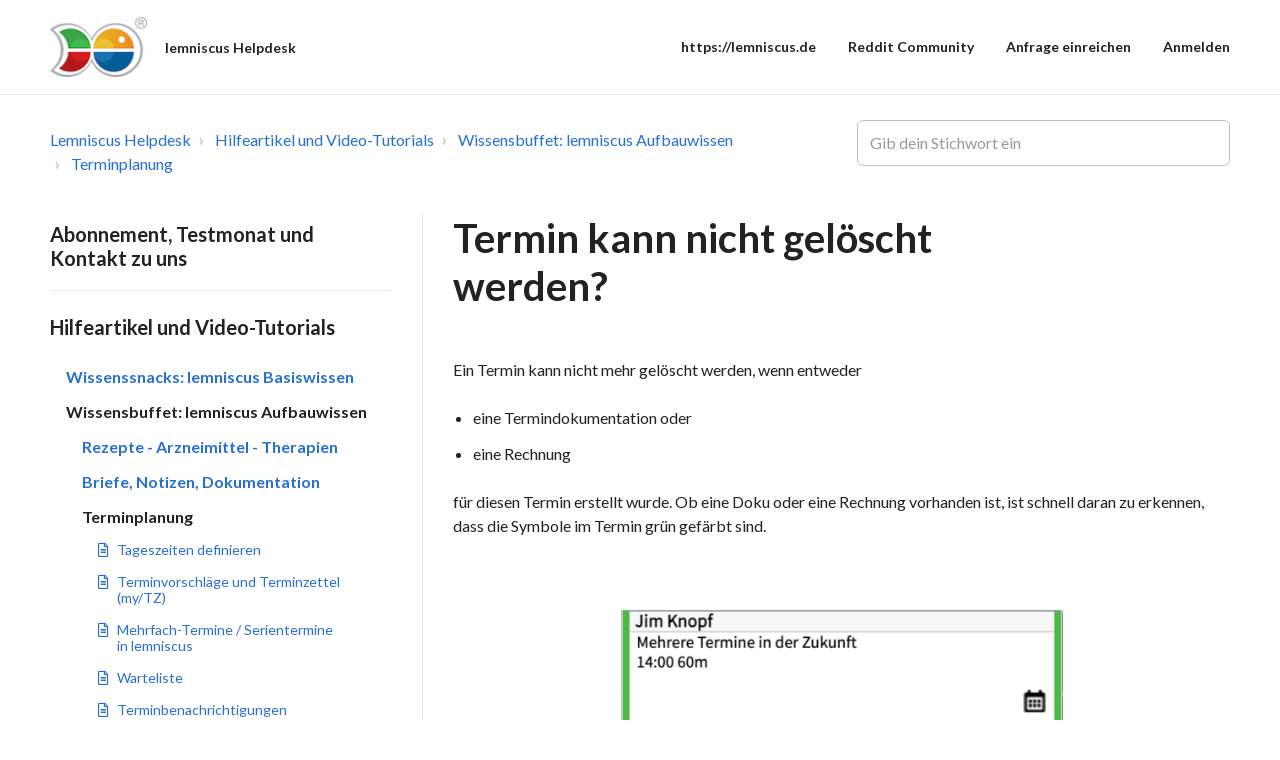

--- FILE ---
content_type: text/html; charset=utf-8
request_url: https://helpdesk.lemniscus.de/hc/de/articles/360020627960-Termin-kann-nicht-gel%C3%B6scht-werden
body_size: 5493
content:
<!DOCTYPE html>
<html dir="ltr" lang="de">
<head>
  <meta charset="utf-8" />
  <!-- v26867 -->


  <title>Termin kann nicht gelöscht werden? &ndash; Lemniscus Helpdesk</title>

  

  <meta name="description" content="Ein Termin kann nicht mehr gelöscht werden, wenn entweder   eine Termindokumentation oder eine Rechnung   für diesen Termin erstellt..." /><meta property="og:image" content="https://helpdesk.lemniscus.de/hc/theming_assets/01J567NBEVPSG25CTJWXKMF2SA" />
<meta property="og:type" content="website" />
<meta property="og:site_name" content="Lemniscus Helpdesk" />
<meta property="og:title" content="Termin kann nicht gelöscht werden?" />
<meta property="og:description" content="Ein Termin kann nicht mehr gelöscht werden, wenn entweder 

eine Termindokumentation oder
eine Rechnung 

für diesen Termin erstellt wurde. Ob eine Doku oder eine Rechnung vorhanden ist, ist schnel..." />
<meta property="og:url" content="https://helpdesk.lemniscus.de/hc/de/articles/360020627960-Termin-kann-nicht-gel%C3%B6scht-werden" />
<link rel="canonical" href="https://helpdesk.lemniscus.de/hc/de/articles/360020627960-Termin-kann-nicht-gel%C3%B6scht-werden">
<link rel="alternate" hreflang="de" href="https://helpdesk.lemniscus.de/hc/de/articles/360020627960-Termin-kann-nicht-gel%C3%B6scht-werden">
<link rel="alternate" hreflang="x-default" href="https://helpdesk.lemniscus.de/hc/de/articles/360020627960-Termin-kann-nicht-gel%C3%B6scht-werden">

  <link rel="stylesheet" href="//static.zdassets.com/hc/assets/application-f34d73e002337ab267a13449ad9d7955.css" media="all" id="stylesheet" />
  <link rel="stylesheet" type="text/css" href="/hc/theming_assets/9458807/360000674179/style.css?digest=18836634763036">

  <link rel="icon" type="image/x-icon" href="/hc/theming_assets/01J567NBEVPSG25CTJWXKMF2SA">

    

  <meta name="viewport" content="width=device-width, initial-scale=1.0" />



  <link href="https://fonts.googleapis.com/css?family=Lato:100,100i,300,300i,400,400i,700,700i,900,900i" rel="stylesheet">


<link rel="stylesheet" href="https://cdn.jsdelivr.net/npm/normalize.css@8.0.1/normalize.css" />
<link rel="stylesheet" href="https://use.fontawesome.com/releases/v5.15.1/css/all.css" />
<link rel="stylesheet" href="//cdn.jsdelivr.net/highlight.js/9.10.0/styles/github.min.css" />
<link rel="stylesheet" href="//cdn.jsdelivr.net/npm/magnific-popup@1.1.0/dist/magnific-popup.min.css" />

<script src="//cdn.jsdelivr.net/npm/jquery@3.5.1/dist/jquery.min.js"></script>
<script src="//cdn.jsdelivr.net/npm/magnific-popup@1.1.0/dist/jquery.magnific-popup.min.js"></script>
<script src="//cdn.jsdelivr.net/highlight.js/9.10.0/highlight.min.js"></script>
<script src="//cdnjs.cloudflare.com/ajax/libs/store.js/1.3.20/store.min.js"></script>
<script src="//cdnjs.cloudflare.com/ajax/libs/lz-string/1.4.4/lz-string.min.js"></script>

<script src="/hc/theming_assets/01J5678K70P8VVRFJF70VMFXG0"></script>
<script src="/hc/theming_assets/01J5678M0T2CW2ZYVNYMST8SGC"></script>
<link rel="stylesheet" href="/hc/theming_assets/01J5678M1ZV78T7EGXHBW12W4X" />
<script src="/hc/theming_assets/01J5678KXRTT7HDKRGJHXV2HBX"></script>
<script src="/hc/theming_assets/01J5678MD14ZR3NHFNQ7D0KHCF"></script>
<script>
  window.LotusConfig = {};
  LotusConfig.css = {
    activeClass: 'is-active',
    hiddenClass: 'is-hidden',
    topbarLarge: 'topbar--large',
    topbarSmall: 'topbar--small',
    topbarNavActive: 'topbar__nav--filled',
    topbarScroll: 'topbar__nav--white'

  };
  LotusConfig.icons = {
    
    "360002577059": "/hc/theming_assets/01J5678QRKCKX3XCHK3RP69FB7",
    "360002562220": "/hc/theming_assets/01J5678R18W2CMBX76SEKM6SNK",
    "360002577039": "/hc/theming_assets/01J5678RADRHBSKZ9KWNJB9G97",
    "360002562200": "/hc/theming_assets/01J5678RJP1M7VX7SJMDJ78JC9",
    "3600025770591": "/hc/theming_assets/01J5678QRKCKX3XCHK3RP69FB7",
    "3600025770592": "/hc/theming_assets/01J5678R18W2CMBX76SEKM6SNK",
    "3600025770593": "/hc/theming_assets/01J5678RADRHBSKZ9KWNJB9G97",
    "3600025770594": "/hc/theming_assets/01J5678RJP1M7VX7SJMDJ78JC9"
    
  }
 
</script>
<script src="/hc/theming_assets/01J5678M9MDSW499PQGGDTG142"></script>
<script src="/hc/theming_assets/01J5678KNSTQ5WA8T5GGMW39W1"></script>
<script src="/hc/theming_assets/01J5678M56H1RCQKVG0ANF5VTX"></script>
<script src="/hc/theming_assets/01J5678M9SH5R40FDC9Q5YNXVJ"></script>
<script src="/hc/theming_assets/01J5678KJSNCBJHZVQQYAKKYRM"></script>
<script src="/hc/theming_assets/01J5678KFN0RW6C16CS4XST3F2"></script>
<script src="/hc/theming_assets/01J5678M3D255Y0CX8467VG4BN"></script>
<script src="/hc/theming_assets/01J5678MD4CBPSSQ9FQ0QY3EKQ"></script>
<script src="/hc/theming_assets/01J5678KT3AACAM37F0777YJ07"></script>
  
</head>
<body class="">
  
  
  

  <a class="skip-navigation" tabindex="1" href="#main-content">Zum Hauptinhalt gehen</a>

<div class="layout">
  <div class="layout__head">
    <header class="topbar is-hidden topbar--image" data-topbar>
      <div class="topbar__nav container" data-topbar-nav>
        <div class="container-inner topbar__container-inner">
          <div class="topbar__inner">
            <div class="topbar__col clearfix">
              <div class="logo-wrapper">
                <div class="logo">
                  <a title="Home" href="/hc/de">
                    <img class="logo__main" src="/hc/theming_assets/01J567NBEVPSG25CTJWXKMF2SA" alt="logo">
                    <img class="logo__secondary" src="/hc/theming_assets/01J567NBEVPSG25CTJWXKMF2SA" alt="logo">
                  </a>
                </div>
              </div>
              <p class="help-center-name">
                
                  lemniscus Helpdesk
                
              </p>
              <button type="button" role="button" aria-label="Navigationsmenü öffnen/schließen" class="lines-button x" data-toggle-menu>
                <span class="lines"></span></button>
            </div>
            <div class="topbar__col topbar__menu">
              <div class="topbar__collapse" data-menu>
                <div class="topbar__controls">
                  
                    <a href="https://lemniscus.de" class="topbar__link">
                      
                        https://lemniscus.de
                      
                    </a>
                  
                  <a href="https://reddit.com/r/lemniscus" class='topbar__link'>Reddit Community</a>
                  <a class="topbar__link" href="/hc/de/requests/new">Anfrage einreichen</a>
                  
                  
                    <a class="topbar__link" rel="nofollow" data-auth-action="signin" title="Öffnet ein Dialogfeld" role="button" href="/hc/de/signin?return_to=https%3A%2F%2Fhelpdesk.lemniscus.de%2Fhc%2Fde%2Farticles%2F360020627960-Termin-kann-nicht-gel%25C3%25B6scht-werden">
                      Anmelden
                    </a>
                  
                </div>
              </div>
            </div>
          </div>
        </div>
      </div>

      <div class="container">
        <div class="hero-unit is-hidden" data-hero-unit>
          <div class="container-inner search-box search-box--hero-unit" data-search-box>
            <div class="intro-title">
              
                Welches Thema interessiert dich?
              
            </div>
            <form role="search" class="search" data-search="" data-instant="true" autocomplete="off" action="/hc/de/search" accept-charset="UTF-8" method="get"><input type="hidden" name="utf8" value="&#x2713;" autocomplete="off" /><input type="search" name="query" id="query" placeholder="Gib dein Stichwort ein" autocomplete="off" aria-label="Gib dein Stichwort ein" />
<input type="submit" name="commit" value="Suche" /></form>
          </div>
        </div>
      </div>
    </header>
  </div>
  <div class="layout__content">


  <main role="main">
    <div class="container article-page" data-article-page>
  <div class="container-inner">
    <div class="row clearfix">
      <div class="column column--sm-8">
        <ol class="breadcrumbs">
  
    <li title="Lemniscus Helpdesk">
      
        <a href="/hc/de">Lemniscus Helpdesk</a>
      
    </li>
  
    <li title="Hilfeartikel und Video-Tutorials">
      
        <a href="/hc/de/categories/360001902620-Hilfeartikel-und-Video-Tutorials">Hilfeartikel und Video-Tutorials</a>
      
    </li>
  
    <li title="Wissensbuffet: lemniscus Aufbauwissen">
      
        <a href="/hc/de/sections/360002680540-Wissensbuffet-lemniscus-Aufbauwissen">Wissensbuffet: lemniscus Aufbauwissen</a>
      
    </li>
  
    <li title="Terminplanung">
      
        <a href="/hc/de/sections/15440106794268-Terminplanung">Terminplanung</a>
      
    </li>
  
</ol>

      </div>
      <div class="column column--sm-4">
        <form role="search" class="search-box--small" data-search="" action="/hc/de/search" accept-charset="UTF-8" method="get"><input type="hidden" name="utf8" value="&#x2713;" autocomplete="off" /><input type="search" name="query" id="query" placeholder="Gib dein Stichwort ein" aria-label="Gib dein Stichwort ein" /></form>
      </div>
    </div>
    <div class="article-container">
      <div class="article-container__column article-container__sidenav">
        <div data-sidenav='{"mobileBreakpoint": 991, "homeTitle": ""}'></div>
      </div>
      <div class="article-container__column article-container__article">
        <article class="article clearfix" data-article itemscope
                 itemtype="http://schema.org/Article"
                 id="main-content">
          <header class="article-header">
            <h1 class="article__title" itemprop="name">
              
              Termin kann nicht gelöscht werden?
            </h1>

            

            <div class="article-meta">
              <div class="article-meta__col article-meta__col--main">
                <div class="entry-info ">
                  
                  <div class="entry-info__content">
                    
                    
                </div>
              </div>
            </div>
          </header>

          <div class="article__body" itemprop="articleBody">
            <p>Ein Termin kann nicht mehr gelöscht werden, wenn entweder&nbsp;</p>
<ul>
<li>eine Termindokumentation oder</li>
<li>eine Rechnung&nbsp;</li>
</ul>
<p>für diesen Termin erstellt wurde. Ob eine Doku oder eine Rechnung vorhanden ist, ist schnell daran zu erkennen, dass die Symbole im Termin grün gefärbt sind.</p>
<p>&nbsp;</p>
<p class="wysiwyg-text-align-center"><img src="/hc/article_attachments/360024301820/mceclip0.png" alt="mceclip0.png" width="442" height="335"></p>
          </div>

          <div class="article__attachments">
            
          </div>
        </article>

        

        <div data-prevnext></div>

        

        
      </div>
      <div class="article-container__column article-container__toc">
        <div data-toc='{"mobileBreakpoint": 991, "takeElHeight": "[data-topbar-nav]", "offsetTop": 80}'></div>
      </div>
    </div>
</div>
  </main>

  </div>
<div class="layout__footer">
  <footer class="footer">
    <div class="footer__wrapper container">
      <section class="footer-submit-ticket is-hidden" data-footer-submit-ticket>
        <div class="h1 footer-submit-ticket__title">
          
            
          
        </div>
        <div class="h4 footer-submit-ticket__subtitle">
          
            
          
        </div>
        <a class="btn btn--primary footer-submit-ticket__btn" href="/hc/de/requests/new">Anfrage einreichen</a>
      </section>
      <div class="container-inner footer__inner">
        <div class="footer__col copyright">
          <p>&copy; Lemniscus Helpdesk</p>
          <p>Theme by <a href="https://www.lotusthemes.com" target="_blank">Lotus Themes</a>
          </p>
        </div>
        <div class="footer__col footer__col--social-links">
          
          
            <a href="https://twitter.com/lemniscus" target="_blank" class="footer-social-link fab fa-twitter"></a>
          
          
            <a href="http://youtube.com/@lemniscus" target="_blank" class="footer-social-link fab fa-youtube"></a>
          
          
            <a href="https://www.linkedin.com/company/lemniscus.de" target="_blank" class="footer-social-link fab fa-linkedin"></a>
          
          
          
        </div>
      </div>
    </div>
  </footer>
</div>
</div>





  <!-- / -->

  
  <script src="//static.zdassets.com/hc/assets/de.26c03fa196e348d73fe2.js"></script>
  

  <script type="text/javascript">
  /*

    Greetings sourcecode lurker!

    This is for internal Zendesk and legacy usage,
    we don't support or guarantee any of these values
    so please don't build stuff on top of them.

  */

  HelpCenter = {};
  HelpCenter.account = {"subdomain":"lemniscus-support","environment":"production","name":"lemniscus"};
  HelpCenter.user = {"identifier":"da39a3ee5e6b4b0d3255bfef95601890afd80709","email":null,"name":"","role":"anonymous","avatar_url":"https://assets.zendesk.com/hc/assets/default_avatar.png","is_admin":false,"organizations":[],"groups":[]};
  HelpCenter.internal = {"asset_url":"//static.zdassets.com/hc/assets/","web_widget_asset_composer_url":"https://static.zdassets.com/ekr/snippet.js","current_session":{"locale":"de","csrf_token":null,"shared_csrf_token":null},"usage_tracking":{"event":"article_viewed","data":"[base64]--19aa7df36c74bc08c03e8be7683708467b7cbe5e","url":"https://helpdesk.lemniscus.de/hc/activity"},"current_record_id":"360020627960","current_record_url":"/hc/de/articles/360020627960-Termin-kann-nicht-gel%C3%B6scht-werden","current_record_title":"Termin kann nicht gelöscht werden?","current_text_direction":"ltr","current_brand_id":360000674179,"current_brand_name":"lemniscus","current_brand_url":"https://lemniscus-support.zendesk.com","current_brand_active":true,"current_path":"/hc/de/articles/360020627960-Termin-kann-nicht-gel%C3%B6scht-werden","show_autocomplete_breadcrumbs":true,"user_info_changing_enabled":false,"has_user_profiles_enabled":false,"has_end_user_attachments":true,"user_aliases_enabled":false,"has_anonymous_kb_voting":false,"has_multi_language_help_center":false,"show_at_mentions":false,"embeddables_config":{"embeddables_web_widget":false,"embeddables_help_center_auth_enabled":false,"embeddables_connect_ipms":false},"answer_bot_subdomain":"static","gather_plan_state":"subscribed","has_article_verification":true,"has_gather":true,"has_ckeditor":false,"has_community_enabled":false,"has_community_badges":false,"has_community_post_content_tagging":false,"has_gather_content_tags":false,"has_guide_content_tags":true,"has_user_segments":true,"has_answer_bot_web_form_enabled":false,"has_garden_modals":false,"theming_cookie_key":"hc-da39a3ee5e6b4b0d3255bfef95601890afd80709-2-preview","is_preview":false,"has_search_settings_in_plan":true,"theming_api_version":2,"theming_settings":{"toggle_translations":false,"toggle_flags":false,"body_bg":"#fff","brand_primary":"#276FD0","brand_secondary":"#4cae4c","text_color":"#222","link_color":"#276FD0","font_size_base":"16px","font_family_base":"'Lato', sans-serif","line_height_base":"1.5","hero_show_image":"yes","hero_homepage_image":"/hc/theming_assets/01J5678NDDWNGQA8HGW82WAM51","hero_unit_mask_bg":"#000","hero_unit_mask_opacity":"0.6","hero_title":"Welches Thema interessiert dich?","search_placeholder":"Gib dein Stichwort ein","button_color_1":"#276FD0","logo_main":"/hc/theming_assets/01J567NBEVPSG25CTJWXKMF2SA","logo":"/hc/theming_assets/01J567NBEVPSG25CTJWXKMF2SA","logo_height":"60px","favicon":"/hc/theming_assets/01J567NBEVPSG25CTJWXKMF2SA","border_radius_base":"6px","toggle_custom_blocks":false,"toggle_promoted_articles":false,"toggle_category_list":true,"custom_block_1_type":"custom","custom_block_1_icon":"/hc/theming_assets/01J5678PKY579BYZ58V703F84M","custom_block_1_title":"Title","custom_block_1_description":"Learn about all our theme products and services","custom_block_1_url":"#","custom_block_2_type":"custom","custom_block_2_icon":"/hc/theming_assets/01J5678PX83CTA4B037ESHRWSY","custom_block_2_title":"FAQ’s","custom_block_2_description":"Have any questions? Find the answers to all of them","custom_block_2_url":"#","custom_block_3_type":"community","custom_block_3_icon":"/hc/theming_assets/01J5678Q62DGP9YEECT4X51C72","custom_block_3_title":"Community","custom_block_3_description":"Need help? We have you covered all the time","custom_block_3_url":"#","custom_block_4_type":"hidden","custom_block_4_icon":"/hc/theming_assets/01J5678QFBKNY4XPFWC8WA7YSJ","custom_block_4_title":"Submit a request","custom_block_4_description":"Contact us through a specially prepared form","custom_block_4_url":"#","show_category_icons":true,"category_icon_1_id":"360002577059","category_icon_1_icon":"/hc/theming_assets/01J5678QRKCKX3XCHK3RP69FB7","category_icon_2_id":"360002562220","category_icon_2_icon":"/hc/theming_assets/01J5678R18W2CMBX76SEKM6SNK","category_icon_3_id":"360002577039","category_icon_3_icon":"/hc/theming_assets/01J5678RADRHBSKZ9KWNJB9G97","category_icon_4_id":"360002562200","category_icon_4_icon":"/hc/theming_assets/01J5678RJP1M7VX7SJMDJ78JC9","category_icon_5_id":"3600025770591","category_icon_5_icon":"/hc/theming_assets/01J5678QRKCKX3XCHK3RP69FB7","category_icon_6_id":"3600025770592","category_icon_6_icon":"/hc/theming_assets/01J5678R18W2CMBX76SEKM6SNK","category_icon_7_id":"3600025770593","category_icon_7_icon":"/hc/theming_assets/01J5678RADRHBSKZ9KWNJB9G97","category_icon_8_id":"3600025770594","category_icon_8_icon":"/hc/theming_assets/01J5678RJP1M7VX7SJMDJ78JC9","brand_info":"#5bc0de","brand_success":"#504d7f","brand_warning":"#f49e44","brand_danger":"#ff5252","topbar_text_color":"#fff","topbar_link_color":"#fff","topbar_button_color":"#fff","help_center_title":"lemniscus Helpdesk","toggle_custom_link":true,"topbar_custom_link_title":"https://lemniscus.de","topbar_custom_link_url":"https://lemniscus.de","footer_text_color":"#222","footer_link_color":"#276FD0","footer_social_link_color":"#222","footer_submit_ticket_title":"","footer_submit_ticket_subtitle":"","toggle_facebook_icon":false,"facebook_url":"https://facebook.com","toggle_twitter_icon":true,"twitter_url":"https://twitter.com/lemniscus","toggle_youtube_icon":true,"youtube_url":"http://youtube.com/@lemniscus","toggle_linkedin_icon":true,"linkedin_url":"https://www.linkedin.com/company/lemniscus.de","toggle_instagram_icon":false,"instagram_url":"https://www.instagram.com/","toggle_pinterest_icon":false,"pinterest_url":"https://www.Pinterest.com/","show_article_author":false,"show_article_comments":false,"show_follow_article":false,"show_follow_section":false,"show_follow_community_post":false,"show_follow_community_topic":false},"has_pci_credit_card_custom_field":false,"help_center_restricted":false,"is_assuming_someone_else":false,"flash_messages":[],"user_photo_editing_enabled":true,"user_preferred_locale":"de","base_locale":"de","login_url":"https://lemniscus-support.zendesk.com/access?brand_id=360000674179\u0026return_to=https%3A%2F%2Fhelpdesk.lemniscus.de%2Fhc%2Fde%2Farticles%2F360020627960-Termin-kann-nicht-gel%25C3%25B6scht-werden","has_alternate_templates":true,"has_custom_statuses_enabled":true,"has_hc_generative_answers_setting_enabled":true,"has_generative_search_with_zgpt_enabled":false,"has_suggested_initial_questions_enabled":false,"has_guide_service_catalog":false,"has_service_catalog_search_poc":false,"has_service_catalog_itam":false,"has_csat_reverse_2_scale_in_mobile":false,"has_knowledge_navigation":false,"has_unified_navigation":false,"has_unified_navigation_eap_access":false,"has_csat_bet365_branding":false,"version":"v26867","dev_mode":false};
</script>

  
  
  <script src="//static.zdassets.com/hc/assets/hc_enduser-d7240b6eea31e24cbd47b3b04ab3c4c3.js"></script>
  <script type="text/javascript" src="/hc/theming_assets/9458807/360000674179/script.js?digest=18836634763036"></script>
  
</body>
</html>

--- FILE ---
content_type: text/css; charset=utf-8
request_url: https://helpdesk.lemniscus.de/hc/theming_assets/9458807/360000674179/style.css?digest=18836634763036
body_size: 31427
content:
/* Components */
/* Reset the box-sizing */
*,
*:before,
*:after {
  box-sizing: border-box;
}

html,
body {
  height: 100%;
}
/* Body reset */
html {
  -webkit-tap-highlight-color: rgba(0, 0, 0, 0);
}

body {
  font-family: 'Lato', sans-serif;
  font-size: 16px;
  line-height: 1.5;
  color: #222;
  text-rendering: optimizeLegibility;
  -webkit-font-smoothing: antialiased;
}

[dir] body {
  background-color: #fff;
}
/* Reset fonts for relevant elements */
input,
button,
select,
textarea {
  font-family: inherit;
  font-size: inherit;
  line-height: inherit;
}
/* Links */
a {
  color: #276FD0;
  text-decoration: none;
}

a:hover,
a:focus {
  color: #1b4d90;
  text-decoration: none;
}

a.disabled {
  color: #818a91;
}

[dir] a.disabled {
  cursor: default;
}

[dir] figure {
  margin: 0;
}

img {
  max-width: 100%;
  height: auto;
  vertical-align: middle;
}

hr {
  display: block;
  height: 1px;
}

[dir] hr {
  padding: 0;
  margin: 1em 0;
  border: 0;
  border-top: 1px solid #eee;
}
/*
  Remove the gap between audio, canvas, iframes,
  images, videos and the bottom of their containers:
  https://github.com/h5bp/html5-boilerplate/issues/440
*/
audio,
canvas,
iframe,
img,
svg,
video {
  vertical-align: middle;
}
/* Headings */
h1,
h2,
h3,
h4,
h5,
h6,
.h1,
.h2,
.h3,
.h4,
.h5,
.h6 {
  font-family: inherit;
  font-weight: bold;
  line-height: 1.2;
  color: inherit;
}

[dir] h1 {
  margin: 0 0 calc(16px * 1.5);
}

[dir] h2 {
  margin: 0 0 calc(16px * 1.5);
}

[dir] h3 {
  margin: 0 0 calc(16px * 1.5);
}

[dir] h4 {
  margin: 0 0 calc(16px * 1.5);
}

[dir] h5 {
  margin: 0 0 calc(16px * 1.5);
}

[dir] h6 {
  margin: 0 0 calc(16px * 1.5);
}

[dir] .h1 {
  margin: 0 0 calc(16px * 1.5);
}

[dir] .h2 {
  margin: 0 0 calc(16px * 1.5);
}

[dir] .h3 {
  margin: 0 0 calc(16px * 1.5);
}

[dir] .h4 {
  margin: 0 0 calc(16px * 1.5);
}

[dir] .h5 {
  margin: 0 0 calc(16px * 1.5);
}

[dir] .h6 {
  margin: 0 0 calc(16px * 1.5);
}

[dir] p {
  margin: 0 0 calc(16px * 1.5);
}

[dir] ul {
  margin: 0 0 calc(16px * 1.5);
}

[dir] ol {
  margin: 0 0 calc(16px * 1.5);
}

h1 {
  font-size: calc(16px * 2.5);
}

.h1 {
  font-size: calc(16px * 2.5);
}

h2 {
  font-size: calc(16px * 1.75 - 2px);
}

.h2 {
  font-size: calc(16px * 1.75 - 2px);
}

h3 {
  font-size: calc(16px * 1.5);
}

.h3 {
  font-size: calc(16px * 1.5);
}

h4 {
  font-size: calc(16px * 1.25);
}

.h4 {
  font-size: calc(16px * 1.25);
}

h5 {
  font-size: calc(16px * 1.1);
}

.h5 {
  font-size: calc(16px * 1.1);
}

h6 {
  font-size: calc(16px * 1);
}

.h6 {
  font-size: calc(16px * 1);
}

b {
  font-weight: 600;
}

strong {
  font-weight: 600;
}

small,
.small {
  font-size: 80%;
  font-weight: normal;
  line-height: 1;
}
/* Description Lists */
[dir] dl {
  margin-top: 0;
  margin-bottom: calc(16px * 1.5);
}

dt {
  line-height: 1.5;
}

[dir] dt {
  margin-bottom: calc(16px * 1.5 / 2);
}

dd {
  line-height: 1.5;
}

[dir] dd {
  margin-bottom: calc(16px * 1.5 / 2);
}

dt {
  font-weight: bold;
}

dd {
  /* Undo browser default */
}

[dir="ltr"] dd {
  margin-left: 0;
}

[dir="rtl"] dd {
  margin-right: 0;
}

.dl-horizontal:before,
.dl-horizontal:after {
  display: table;
  content: "";
}

[dir] .dl-horizontal:after {
  clear: both;
}

.dl-horizontal dt {
  overflow: hidden;
  text-overflow: ellipsis;
  white-space: nowrap;
}
@media (min-width: 768px) {
  .dl-horizontal dt {
    width: 30%;
  }

  [dir] .dl-horizontal dt {
    clear: both;
  }

  [dir="ltr"] .dl-horizontal dt {
    float: left;
    padding-right: 15px;
  }

  [dir="rtl"] .dl-horizontal dt {
    float: right;
    padding-left: 15px;
  }
}
@media (min-width: 768px) {
  .dl-horizontal dd {
    width: 70%;
  }

  [dir="ltr"] .dl-horizontal dd {
    float: right;
  }

  [dir="rtl"] .dl-horizontal dd {
    float: left;
  }
}
/* Abbreviations and acronyms */
[dir] abbr[title] {
  cursor: help;
  border-bottom: 1px dotted #818a91;
}

[dir] abbr[data-original-title] {
  cursor: help;
  border-bottom: 1px dotted #818a91;
}
/* Blockquotes */
blockquote {
  font-family: Georgia, "Times New Roman", Times, serif;
  font-style: italic;
}

[dir] blockquote {
  padding: calc(16px * 1.5 / 2)
    calc(16px * 1.5);
  margin: 0 0 calc(16px * 1.5);
  background-color: #f6f7f8;
}

[dir="ltr"] blockquote {
  border-left: 5px solid #eee;
}

[dir="rtl"] blockquote {
  border-right: 5px solid #eee;
}

[dir="ltr"] blockquote.is-colored {
  border-left: 5px solid #276FD0;
}

[dir="rtl"] blockquote.is-colored {
  border-right: 5px solid #276FD0;
}

[dir] blockquote p:last-child,
[dir] blockquote ul:last-child,
[dir] blockquote ol:last-child {
  margin-bottom: 0;
}
/* Code */
[dir] code {
  padding: 20px !important;
  border-radius: 6px !important;
}
/* Addresses */
address {
  font-style: normal;
  line-height: 1.5;
}

[dir] address {
  margin-bottom: calc(16px * 1.5);
}

.clearfix:before,
.clearfix:after {
  display: table;
  content: "";
}

[dir] .clearfix:after {
  clear: both;
}

.sr-only {
  position: absolute;
  width: 1px;
  height: 1px;
  overflow: hidden;
  clip: rect(0, 0, 0, 0);
}

[dir] .sr-only {
  padding: 0;
  margin: -1px;
  border: 0;
}

.list-unstyled {
  list-style: none;
}

[dir="ltr"] .list-unstyled {
  padding-left: 0;
}

[dir="rtl"] .list-unstyled {
  padding-right: 0;
}

.is-hidden,
.hidden,
[hidden] {
  display: none !important;
}

.powered-by-zendesk {
  display: none;
}

.visibility-hidden,
.recent-activity-accessibility-label,
.pagination-first-text,
.pagination-last-text {
  position: absolute;
  width: 1px;
  height: 1px;
  overflow: hidden;
  clip: rect(0 0 0 0);
  white-space: nowrap;
  -webkit-clip-path: inset(50%);
  clip-path: inset(50%);
}

[dir] .visibility-hidden,
[dir] .recent-activity-accessibility-label,
[dir] .pagination-first-text,
[dir] .pagination-last-text {
  padding: 0;
  margin: -1px;
  border: 0;
}
/********
Forms
--------------------------------------------------
Normalize non-controls

Restyle and baseline non-control form elements.
*********/
fieldset {
  min-width: 0;
}

[dir] fieldset {
  padding: 0;
  margin: 0;
  border: 0;
}

legend {
  display: block;
  width: 100%;
  font-size: calc(16px * 1.5);
  line-height: inherit;
  color: #373a3c;
}

[dir] legend {
  padding: 0;
  margin-bottom: calc(16px * 1.5);
  border: 0;
  border-bottom: 1px solid #e5e5e5;
}

label {
  display: inline-block;
  max-width: 100%;
  font-weight: 600;
}

[dir] label {
  margin-bottom: calc(16px * 1.5 / 2);
}
/********
Normalize form controls

While most of our form styles require extra classes, some basic normalization
is required to ensure optimum display with or without those classes to better
address browser inconsistencies.
*********/
/* Override content-box in Normalize (* isn't specific enough) */
input[type="search"] {
  box-sizing: border-box;
}
/* Position radios and checkboxes better */
input[type="radio"],
input[type="checkbox"] {
  line-height: normal;
}

[dir] input[type="radio"],
[dir] input[type="checkbox"] {
  margin: 4px 0 0;
  margin-top: 1px;
}
/* Set the height of file controls to match text inputs */
input[type="file"] {
  display: block;
}
/* Make range inputs behave like textual form controls */
input[type="range"] {
  display: block;
  width: 100%;
}
/* Make multiple select elements height not fixed */
select[multiple],
select[size] {
  height: auto;
}
/* Focus for file, radio, and checkbox */
input[type="file"]:focus,
input[type="radio"]:focus,
input[type="checkbox"]:focus {
  outline: thin dotted;
  outline: 5px auto -webkit-focus-ring-color;
  outline-offset: -2px;
}
/* Adjust output element */
output {
  display: block;
  font-size: 16px;
  line-height: 1.5;
  color: #666;
}

[dir] output {
  padding-top: 7px;
}
/********
Common form controls

Shared size and type resets for form controls. Apply `.form-control` to any
of the following form controls:
********/
select {
  display: block;
  width: 100%;
  height: auto;
  font-size: 16px;
  line-height: 1.5;
  color: #666;
  transition: border-color ease-in-out 0.15s, box-shadow ease-in-out 0.15s;
}

[dir] select {
  padding: calc(12px / 2) 12px;
  background-color: #fff;
  background-image: none;
  border: 1px solid #bdc2c5;
  border-radius: 6px;
}

textarea {
  display: block;
  width: 100%;
  height: auto;
  font-size: 16px;
  line-height: 1.5;
  color: #666;
  transition: border-color ease-in-out 0.15s, box-shadow ease-in-out 0.15s;
}

[dir] textarea {
  padding: calc(12px / 2) 12px;
  background-color: #fff;
  background-image: none;
  border: 1px solid #bdc2c5;
  border-radius: 6px;
}

input[type="text"] {
  display: block;
  width: 100%;
  height: auto;
  font-size: 16px;
  line-height: 1.5;
  color: #666;
  transition: border-color ease-in-out 0.15s, box-shadow ease-in-out 0.15s;
}

[dir] input[type="text"] {
  padding: calc(12px / 2) 12px;
  background-color: #fff;
  background-image: none;
  border: 1px solid #bdc2c5;
  border-radius: 6px;
}

input[type="password"] {
  display: block;
  width: 100%;
  height: auto;
  font-size: 16px;
  line-height: 1.5;
  color: #666;
  transition: border-color ease-in-out 0.15s, box-shadow ease-in-out 0.15s;
}

[dir] input[type="password"] {
  padding: calc(12px / 2) 12px;
  background-color: #fff;
  background-image: none;
  border: 1px solid #bdc2c5;
  border-radius: 6px;
}

input[type="datetime"] {
  display: block;
  width: 100%;
  height: auto;
  font-size: 16px;
  line-height: 1.5;
  color: #666;
  transition: border-color ease-in-out 0.15s, box-shadow ease-in-out 0.15s;
}

[dir] input[type="datetime"] {
  padding: calc(12px / 2) 12px;
  background-color: #fff;
  background-image: none;
  border: 1px solid #bdc2c5;
  border-radius: 6px;
}

input[type="datetime-local"] {
  display: block;
  width: 100%;
  height: auto;
  font-size: 16px;
  line-height: 1.5;
  color: #666;
  transition: border-color ease-in-out 0.15s, box-shadow ease-in-out 0.15s;
}

[dir] input[type="datetime-local"] {
  padding: calc(12px / 2) 12px;
  background-color: #fff;
  background-image: none;
  border: 1px solid #bdc2c5;
  border-radius: 6px;
}

input[type="date"] {
  display: block;
  width: 100%;
  height: auto;
  font-size: 16px;
  line-height: 1.5;
  color: #666;
  transition: border-color ease-in-out 0.15s, box-shadow ease-in-out 0.15s;
}

[dir] input[type="date"] {
  padding: calc(12px / 2) 12px;
  background-color: #fff;
  background-image: none;
  border: 1px solid #bdc2c5;
  border-radius: 6px;
}

input[type="month"] {
  display: block;
  width: 100%;
  height: auto;
  font-size: 16px;
  line-height: 1.5;
  color: #666;
  transition: border-color ease-in-out 0.15s, box-shadow ease-in-out 0.15s;
}

[dir] input[type="month"] {
  padding: calc(12px / 2) 12px;
  background-color: #fff;
  background-image: none;
  border: 1px solid #bdc2c5;
  border-radius: 6px;
}

input[type="time"] {
  display: block;
  width: 100%;
  height: auto;
  font-size: 16px;
  line-height: 1.5;
  color: #666;
  transition: border-color ease-in-out 0.15s, box-shadow ease-in-out 0.15s;
}

[dir] input[type="time"] {
  padding: calc(12px / 2) 12px;
  background-color: #fff;
  background-image: none;
  border: 1px solid #bdc2c5;
  border-radius: 6px;
}

input[type="week"] {
  display: block;
  width: 100%;
  height: auto;
  font-size: 16px;
  line-height: 1.5;
  color: #666;
  transition: border-color ease-in-out 0.15s, box-shadow ease-in-out 0.15s;
}

[dir] input[type="week"] {
  padding: calc(12px / 2) 12px;
  background-color: #fff;
  background-image: none;
  border: 1px solid #bdc2c5;
  border-radius: 6px;
}

input[type="number"] {
  display: block;
  width: 100%;
  height: auto;
  font-size: 16px;
  line-height: 1.5;
  color: #666;
  transition: border-color ease-in-out 0.15s, box-shadow ease-in-out 0.15s;
}

[dir] input[type="number"] {
  padding: calc(12px / 2) 12px;
  background-color: #fff;
  background-image: none;
  border: 1px solid #bdc2c5;
  border-radius: 6px;
}

input[type="email"] {
  display: block;
  width: 100%;
  height: auto;
  font-size: 16px;
  line-height: 1.5;
  color: #666;
  transition: border-color ease-in-out 0.15s, box-shadow ease-in-out 0.15s;
}

[dir] input[type="email"] {
  padding: calc(12px / 2) 12px;
  background-color: #fff;
  background-image: none;
  border: 1px solid #bdc2c5;
  border-radius: 6px;
}

input[type="url"] {
  display: block;
  width: 100%;
  height: auto;
  font-size: 16px;
  line-height: 1.5;
  color: #666;
  transition: border-color ease-in-out 0.15s, box-shadow ease-in-out 0.15s;
}

[dir] input[type="url"] {
  padding: calc(12px / 2) 12px;
  background-color: #fff;
  background-image: none;
  border: 1px solid #bdc2c5;
  border-radius: 6px;
}

input[type="search"] {
  display: block;
  width: 100%;
  height: auto;
  font-size: 16px;
  line-height: 1.5;
  color: #666;
  transition: border-color ease-in-out 0.15s, box-shadow ease-in-out 0.15s;
}

[dir] input[type="search"] {
  padding: calc(12px / 2) 12px;
  background-color: #fff;
  background-image: none;
  border: 1px solid #bdc2c5;
  border-radius: 6px;
}

input[type="tel"] {
  display: block;
  width: 100%;
  height: auto;
  font-size: 16px;
  line-height: 1.5;
  color: #666;
  transition: border-color ease-in-out 0.15s, box-shadow ease-in-out 0.15s;
}

[dir] input[type="tel"] {
  padding: calc(12px / 2) 12px;
  background-color: #fff;
  background-image: none;
  border: 1px solid #bdc2c5;
  border-radius: 6px;
}

input[type="color"] {
  display: block;
  width: 100%;
  height: auto;
  font-size: 16px;
  line-height: 1.5;
  color: #666;
  transition: border-color ease-in-out 0.15s, box-shadow ease-in-out 0.15s;
}

[dir] input[type="color"] {
  padding: calc(12px / 2) 12px;
  background-color: #fff;
  background-image: none;
  border: 1px solid #bdc2c5;
  border-radius: 6px;
}

.nesty-input {
  display: block;
  width: 100%;
  height: auto;
  font-size: 16px;
  line-height: 1.5;
  color: #666;
  transition: border-color ease-in-out 0.15s, box-shadow ease-in-out 0.15s;
}

[dir] .nesty-input {
  padding: calc(12px / 2) 12px;
  background-color: #fff;
  background-image: none;
  border: 1px solid #bdc2c5;
  border-radius: 6px;
}

ul[data-hc-pills-container] {
  display: block;
  width: 100%;
  height: auto;
  font-size: 16px;
  line-height: 1.5;
  color: #666;
  transition: border-color ease-in-out 0.15s, box-shadow ease-in-out 0.15s;
}

[dir] ul[data-hc-pills-container] {
  padding: calc(12px / 2) 12px;
  background-color: #fff;
  background-image: none;
  border: 1px solid #bdc2c5;
  border-radius: 6px;
}

select:focus {
  outline: 0;
}

[dir] select:focus {
  border-color: #276FD0;
}

textarea:focus {
  outline: 0;
}

[dir] textarea:focus {
  border-color: #276FD0;
}

input[type="text"]:focus {
  outline: 0;
}

[dir] input[type="text"]:focus {
  border-color: #276FD0;
}

input[type="password"]:focus {
  outline: 0;
}

[dir] input[type="password"]:focus {
  border-color: #276FD0;
}

input[type="datetime"]:focus {
  outline: 0;
}

[dir] input[type="datetime"]:focus {
  border-color: #276FD0;
}

input[type="datetime-local"]:focus {
  outline: 0;
}

[dir] input[type="datetime-local"]:focus {
  border-color: #276FD0;
}

input[type="date"]:focus {
  outline: 0;
}

[dir] input[type="date"]:focus {
  border-color: #276FD0;
}

input[type="month"]:focus {
  outline: 0;
}

[dir] input[type="month"]:focus {
  border-color: #276FD0;
}

input[type="time"]:focus {
  outline: 0;
}

[dir] input[type="time"]:focus {
  border-color: #276FD0;
}

input[type="week"]:focus {
  outline: 0;
}

[dir] input[type="week"]:focus {
  border-color: #276FD0;
}

input[type="number"]:focus {
  outline: 0;
}

[dir] input[type="number"]:focus {
  border-color: #276FD0;
}

input[type="email"]:focus {
  outline: 0;
}

[dir] input[type="email"]:focus {
  border-color: #276FD0;
}

input[type="url"]:focus {
  outline: 0;
}

[dir] input[type="url"]:focus {
  border-color: #276FD0;
}

input[type="search"]:focus {
  outline: 0;
}

[dir] input[type="search"]:focus {
  border-color: #276FD0;
}

input[type="tel"]:focus {
  outline: 0;
}

[dir] input[type="tel"]:focus {
  border-color: #276FD0;
}

input[type="color"]:focus {
  outline: 0;
}

[dir] input[type="color"]:focus {
  border-color: #276FD0;
}

.nesty-input:focus {
  outline: 0;
}

[dir] .nesty-input:focus {
  border-color: #276FD0;
}

ul[data-hc-pills-container]:focus {
  outline: 0;
}

[dir] ul[data-hc-pills-container]:focus {
  border-color: #276FD0;
}

select::-moz-placeholder,
textarea::-moz-placeholder,
input[type="text"]::-moz-placeholder,
input[type="password"]::-moz-placeholder,
input[type="datetime"]::-moz-placeholder,
input[type="datetime-local"]::-moz-placeholder,
input[type="date"]::-moz-placeholder,
input[type="month"]::-moz-placeholder,
input[type="time"]::-moz-placeholder,
input[type="week"]::-moz-placeholder,
input[type="number"]::-moz-placeholder,
input[type="email"]::-moz-placeholder,
input[type="url"]::-moz-placeholder,
input[type="search"]::-moz-placeholder,
input[type="tel"]::-moz-placeholder,
input[type="color"]::-moz-placeholder,
.nesty-input::-moz-placeholder,
ul[data-hc-pills-container]::-moz-placeholder {
  color: #999;
  opacity: 1;
}

select:-ms-input-placeholder,
textarea:-ms-input-placeholder,
input[type="text"]:-ms-input-placeholder,
input[type="password"]:-ms-input-placeholder,
input[type="datetime"]:-ms-input-placeholder,
input[type="datetime-local"]:-ms-input-placeholder,
input[type="date"]:-ms-input-placeholder,
input[type="month"]:-ms-input-placeholder,
input[type="time"]:-ms-input-placeholder,
input[type="week"]:-ms-input-placeholder,
input[type="number"]:-ms-input-placeholder,
input[type="email"]:-ms-input-placeholder,
input[type="url"]:-ms-input-placeholder,
input[type="search"]:-ms-input-placeholder,
input[type="tel"]:-ms-input-placeholder,
input[type="color"]:-ms-input-placeholder,
.nesty-input:-ms-input-placeholder,
ul[data-hc-pills-container]:-ms-input-placeholder {
  color: #999;
}

select::-webkit-input-placeholder,
textarea::-webkit-input-placeholder,
input[type="text"]::-webkit-input-placeholder,
input[type="password"]::-webkit-input-placeholder,
input[type="datetime"]::-webkit-input-placeholder,
input[type="datetime-local"]::-webkit-input-placeholder,
input[type="date"]::-webkit-input-placeholder,
input[type="month"]::-webkit-input-placeholder,
input[type="time"]::-webkit-input-placeholder,
input[type="week"]::-webkit-input-placeholder,
input[type="number"]::-webkit-input-placeholder,
input[type="email"]::-webkit-input-placeholder,
input[type="url"]::-webkit-input-placeholder,
input[type="search"]::-webkit-input-placeholder,
input[type="tel"]::-webkit-input-placeholder,
input[type="color"]::-webkit-input-placeholder,
.nesty-input::-webkit-input-placeholder,
ul[data-hc-pills-container]::-webkit-input-placeholder {
  color: #999;
}

[dir] ul[data-hc-pills-container][data-hc-focus="true"] {
  border-color: #276FD0;
}

select {
  height: calc(16px * 1.5 + 14px);
}

textarea {
  height: 102px;
  resize: vertical;
}
/********
Search inputs in iOS

This overrides the extra rounded corners on search inputs in iOS so that our
`.form-control` class can properly style them. Note that this cannot simply
be added to `.form-control` as it's not specific enough. For details, see
https://github.com/twbs/bootstrap/issues/11586.
*******/
input[type="search"] {
  -webkit-appearance: none;
}
/********
Special styles for iOS temporal inputs

In Mobile Safari, setting `display: block` on temporal inputs causes the
text within the input to become vertically misaligned. As a workaround, we
set a pixel line-height that matches the given height of the input, but only
for Safari.
*******/
@media screen and (-webkit-min-device-pixel-ratio: 0) {
  input[type="date"] {
    line-height: calc(16px * 1.5 + 14px);
  }

  input[type="time"] {
    line-height: calc(16px * 1.5 + 14px);
  }

  input[type="datetime-local"] {
    line-height: calc(16px * 1.5 + 14px);
  }

  input[type="month"] {
    line-height: calc(16px * 1.5 + 14px);
  }
}
/********
Form groups

Designed to help with the organization and spacing of vertical forms. For
horizontal forms, use the predefined grid classes.
*******/
[dir] .form-field {
  margin-bottom: calc(16px * 1.5);
}

.form-field p {
  display: block;
  font-size: 90%;
  color: #626262;
}

[dir] .form-field p {
  margin-top: 10px;
  margin-bottom: 15px;
}

.form-field .optional {
  color: #555;
}

[dir="ltr"] .form-field .optional {
  margin-left: 4px;
}

[dir="rtl"] .form-field .optional {
  margin-right: 4px;
}

.form-field.boolean {
  position: relative;
}

[dir="ltr"] .form-field.boolean {
  padding-left: 20px;
}

[dir="rtl"] .form-field.boolean {
  padding-right: 20px;
}

.form-field.boolean input[type="checkbox"] {
  position: absolute;
}

[dir="ltr"] .form-field.boolean input[type="checkbox"] {
  left: 0;
}

[dir="rtl"] .form-field.boolean input[type="checkbox"] {
  right: 0;
}

.form-field.boolean label {
  min-height: calc(16px * 1.5);
}

[dir] .form-field.boolean label {
  margin-bottom: 0;
  cursor: pointer;
}
/********
Apply same disabled cursor tweak as for inputs
Some special care is needed because <label>s don't inherit their parent's `cursor`.

Note: Neither radios nor checkboxes can be readonly.
*******/
[dir] input[type="radio"][disabled],
[dir] input[type="radio"].disabled,
[dir] fieldset[disabled] input[type="radio"],
[dir] input[type="checkbox"][disabled],
[dir] input[type="checkbox"].disabled,
[dir] fieldset[disabled] input[type="checkbox"] {
  cursor: not-allowed;
}
/********
Help text

Apply to any element you wish to create light text for placement immediately
below a form control. Use for general help, formatting, or instructional text.
********/
.help-block {
  display: block;
  font-size: 90%;
  color: #626262;
}

[dir] .help-block {
  margin-top: 10px;
  margin-bottom: 15px;
}

.btn,
input[type="submit"],
.section-subscribe button,
.article-subscribe button,
.community-follow button,
.requests-table-toolbar .organization-subscribe button,
.subscriptions-subscribe button,
.edit-profile-button a,
.pagination-next-link,
.pagination-prev-link,
.pagination-first-link,
.pagination-last-link {
  display: inline-block;
  font-size: 14px;
  font-weight: 400;
  line-height: 1.5;
  text-transform: none;
  white-space: nowrap;
  vertical-align: middle;
  -webkit-user-select: none;
  -moz-user-select: none;
  -ms-user-select: none;
  user-select: none;
  transition: all 0.3s ease;
  touch-action: manipulation;
}

[dir] .btn,
[dir] input[type="submit"],
[dir] .section-subscribe button,
[dir] .article-subscribe button,
[dir] .community-follow button,
[dir] .requests-table-toolbar .organization-subscribe button,
[dir] .subscriptions-subscribe button,
[dir] .edit-profile-button a,
[dir] .pagination-next-link,
[dir] .pagination-prev-link,
[dir] .pagination-first-link,
[dir] .pagination-last-link {
  padding: 8px 16px;
  margin-bottom: 0;
  text-align: center;
  cursor: pointer;
  background-color: transparent;
  background-image: none;
  border: 1px solid transparent;
  border-radius: 6px;
}

.btn:focus,
.btn:active:focus,
input[type="submit"]:focus,
input[type="submit"]:active:focus,
.section-subscribe button:focus,
.section-subscribe button:active:focus,
.article-subscribe button:focus,
.article-subscribe button:active:focus,
.community-follow button:focus,
.community-follow button:active:focus,
.requests-table-toolbar .organization-subscribe button:focus,
.requests-table-toolbar .organization-subscribe button:active:focus,
.subscriptions-subscribe button:focus,
.subscriptions-subscribe button:active:focus,
.edit-profile-button a:focus,
.edit-profile-button a:active:focus,
.pagination-next-link:focus,
.pagination-next-link:active:focus,
.pagination-prev-link:focus,
.pagination-prev-link:active:focus,
.pagination-first-link:focus,
.pagination-first-link:active:focus,
.pagination-last-link:focus,
.pagination-last-link:active:focus {
  outline: thin dotted;
  outline: 5px auto -webkit-focus-ring-color;
  outline-offset: -2px;
}

.btn:hover,
.btn:focus,
input[type="submit"]:hover,
input[type="submit"]:focus,
.section-subscribe button:hover,
.section-subscribe button:focus,
.article-subscribe button:hover,
.article-subscribe button:focus,
.community-follow button:hover,
.community-follow button:focus,
.requests-table-toolbar .organization-subscribe button:hover,
.requests-table-toolbar .organization-subscribe button:focus,
.subscriptions-subscribe button:hover,
.subscriptions-subscribe button:focus,
.edit-profile-button a:hover,
.edit-profile-button a:focus,
.pagination-next-link:hover,
.pagination-next-link:focus,
.pagination-prev-link:hover,
.pagination-prev-link:focus,
.pagination-first-link:hover,
.pagination-first-link:focus,
.pagination-last-link:hover,
.pagination-last-link:focus {
  color: #fff;
  text-decoration: none;
}

.btn:active,
input[type="submit"]:active,
.section-subscribe button:active,
.article-subscribe button:active,
.community-follow button:active,
.requests-table-toolbar .organization-subscribe button:active,
.subscriptions-subscribe button:active,
.edit-profile-button a:active,
.pagination-next-link:active,
.pagination-prev-link:active,
.pagination-first-link:active,
.pagination-last-link:active {
  outline: none;
}

[dir] .btn:active,
[dir] input[type="submit"]:active,
[dir] .section-subscribe button:active,
[dir] .article-subscribe button:active,
[dir] .community-follow button:active,
[dir] .requests-table-toolbar .organization-subscribe button:active,
[dir] .subscriptions-subscribe button:active,
[dir] .edit-profile-button a:active,
[dir] .pagination-next-link:active,
[dir] .pagination-prev-link:active,
[dir] .pagination-first-link:active,
[dir] .pagination-last-link:active {
  box-shadow: inset 0 3px 5px rgba(0, 0, 0, 0.125);
}

.btn--default,
.section-subscribe button,
.article-subscribe button,
.community-follow button,
.requests-table-toolbar .organization-subscribe button,
.subscriptions-subscribe button,
.edit-profile-button a,
.pagination-next-link,
.pagination-prev-link,
.pagination-first-link,
.pagination-last-link {
  color: #276FD0;
}

[dir] .btn--default,
[dir] .section-subscribe button,
[dir] .article-subscribe button,
[dir] .community-follow button,
[dir] .requests-table-toolbar .organization-subscribe button,
[dir] .subscriptions-subscribe button,
[dir] .edit-profile-button a,
[dir] .pagination-next-link,
[dir] .pagination-prev-link,
[dir] .pagination-first-link,
[dir] .pagination-last-link {
  border-color: #276FD0;
}

.btn--default:hover,
.btn--default:focus,
.btn--default:active,
.section-subscribe button:hover,
.section-subscribe button:focus,
.section-subscribe button:active,
.article-subscribe button:hover,
.article-subscribe button:focus,
.article-subscribe button:active,
.community-follow button:hover,
.community-follow button:focus,
.community-follow button:active,
.requests-table-toolbar .organization-subscribe button:hover,
.requests-table-toolbar .organization-subscribe button:focus,
.requests-table-toolbar .organization-subscribe button:active,
.subscriptions-subscribe button:hover,
.subscriptions-subscribe button:focus,
.subscriptions-subscribe button:active,
.edit-profile-button a:hover,
.edit-profile-button a:focus,
.edit-profile-button a:active,
.pagination-next-link:hover,
.pagination-next-link:focus,
.pagination-next-link:active,
.pagination-prev-link:hover,
.pagination-prev-link:focus,
.pagination-prev-link:active,
.pagination-first-link:hover,
.pagination-first-link:focus,
.pagination-first-link:active,
.pagination-last-link:hover,
.pagination-last-link:focus,
.pagination-last-link:active {
  color: #fff;
}

[dir] .btn--default:hover,
[dir] .btn--default:focus,
[dir] .btn--default:active,
[dir] .section-subscribe button:hover,
[dir] .section-subscribe button:focus,
[dir] .section-subscribe button:active,
[dir] .article-subscribe button:hover,
[dir] .article-subscribe button:focus,
[dir] .article-subscribe button:active,
[dir] .community-follow button:hover,
[dir] .community-follow button:focus,
[dir] .community-follow button:active,
[dir] .requests-table-toolbar .organization-subscribe button:hover,
[dir] .requests-table-toolbar .organization-subscribe button:focus,
[dir] .requests-table-toolbar .organization-subscribe button:active,
[dir] .subscriptions-subscribe button:hover,
[dir] .subscriptions-subscribe button:focus,
[dir] .subscriptions-subscribe button:active,
[dir] .edit-profile-button a:hover,
[dir] .edit-profile-button a:focus,
[dir] .edit-profile-button a:active,
[dir] .pagination-next-link:hover,
[dir] .pagination-next-link:focus,
[dir] .pagination-next-link:active,
[dir] .pagination-prev-link:hover,
[dir] .pagination-prev-link:focus,
[dir] .pagination-prev-link:active,
[dir] .pagination-first-link:hover,
[dir] .pagination-first-link:focus,
[dir] .pagination-first-link:active,
[dir] .pagination-last-link:hover,
[dir] .pagination-last-link:focus,
[dir] .pagination-last-link:active {
  background-color: #1d539c;
  border-color: #1d539c;
}

.btn--primary,
input[type="submit"],
.edit-profile-button a {
  color: #fff;
}

[dir] .btn--primary,
[dir] input[type="submit"],
[dir] .edit-profile-button a {
  background-color: #276FD0;
  border-color: #276FD0;
}

.btn--primary:hover,
.btn--primary:focus,
.btn--primary:active,
input[type="submit"]:hover,
input[type="submit"]:focus,
input[type="submit"]:active,
.edit-profile-button a:hover,
.edit-profile-button a:focus,
.edit-profile-button a:active {
  color: #e0e0e0;
}

[dir] .btn--primary:hover,
[dir] .btn--primary:focus,
[dir] .btn--primary:active,
[dir] input[type="submit"]:hover,
[dir] input[type="submit"]:focus,
[dir] input[type="submit"]:active,
[dir] .edit-profile-button a:hover,
[dir] .edit-profile-button a:focus,
[dir] .edit-profile-button a:active {
  background-color: #1f58a5;
  border-color: #194887;
}

[dir] .btn--topbar {
  border: 1px solid currentColor;
  border-radius: 100px;
}

.btn--topbar:hover {
  opacity: 1;
}

[dir] .btn--topbar:active {
  box-shadow: none;
}
@media (min-width: 768px) {
  .btn--topbar {
    display: inline-block;
    vertical-align: top;
  }

  [dir] .btn--topbar {
    margin-bottom: 0;
  }
}

.topbar--small .btn--topbar {
  color: #fff;
}

[dir] .topbar--small .btn--topbar {
  background-color: transparent;
  border-color: #fff;
}

.topbar--small .btn--topbar:hover,
.topbar--small .btn--topbar:focus,
.topbar--small .btn--topbar:active {
  color: #e0e0e0;
}

[dir] .topbar--small .btn--topbar:hover,
[dir] .topbar--small .btn--topbar:focus,
[dir] .topbar--small .btn--topbar:active {
  background-color: darken(transparent, 10%);
  border-color: #e0e0e0;
}
@media (max-width: 767px) {
  .btn--topbar {
    display: block;
    width: 100%;
  }

  [dir] .btn--topbar {
    margin-bottom: calc(16px * 1.5 / 2);
  }
}

[dir] .btn--sidebar-toggle {
  margin-bottom: calc(16px * 1.5);
}

[dir] .my-activities-items__body button {
  padding: calc(12px / 2) 12px;
}

[dir="ltr"] .btn .fa {
  margin-right: 4px;
}

[dir="rtl"] .btn .fa {
  margin-left: 4px;
}

[dir="ltr"] .container {
  padding-right: 15px;
  padding-left: 15px;
}

[dir="rtl"] .container {
  padding-right: 15px;
  padding-left: 15px;
}
@media (min-width: 768px) {
  [dir="ltr"] .container {
    padding-right: calc(15px * 2);
    padding-left: calc(15px * 2);
  }

  [dir="rtl"] .container {
    padding-right: calc(15px * 2);
    padding-left: calc(15px * 2);
  }
}

[dir] .container--grey {
  background-color: #f6f7f8;
}

.container-inner {
  max-width: 1180px;
}

[dir] .container-inner {
  margin: 0 auto;
}
/* Tables */
table {
  border-spacing: 0;
  border-collapse: collapse;
}

[dir] table {
  background-color: transparent;
}

caption {
  color: #818a91;
}

[dir] caption {
  padding-top: 12px;
  padding-bottom: 12px;
}

[dir="ltr"] caption {
  text-align: left;
}

[dir="rtl"] caption {
  text-align: right;
}

[dir="ltr"] th {
  text-align: left;
}

[dir="rtl"] th {
  text-align: right;
}
/* Baseline styles */
.table {
  width: 100%;
  max-width: 100%;
}

[dir] .table {
  margin-bottom: calc(16px * 1.5);
}

.table th,
.table td {
  vertical-align: top;
}

[dir] .table th,
[dir] .table td {
  padding: 12px;
}

[dir] .table td {
  border-top: 1px solid #ddd;
}

.table thead th {
  vertical-align: bottom;
}

[dir] .table tbody + tbody {
  border-top: 1px solid #ddd;
}

[dir] .table .table {
  background-color: #fff;
}

.table--color-header th {
  color: #fff;
}

[dir] .table--color-header th {
  background-color: #276FD0;
}

[dir] .table--striped th,
[dir] .table--striped td,
[dir] .table--striped thead th {
  border-color: #fff;
}

.table--striped tbody tr:nth-child(odd) {
  color: inherit;
}

[dir] .table--striped tbody tr:nth-child(odd) {
  background-color: #eee;
}

.table--hover tbody tr:hover {
  color: inherit;
}

[dir] .table--hover tbody tr:hover {
  background-color: #eee;
}

[dir] .table--bordered {
  border: 1px solid #d3d6d8;
}

[dir="ltr"] .table--bordered td {
  border-left: 1px solid #d3d6d8;
}

[dir="rtl"] .table--bordered td {
  border-right: 1px solid #d3d6d8;
}

[dir="ltr"] .table--bordered th {
  border-left: 1px solid #d3d6d8;
}

[dir="rtl"] .table--bordered th {
  border-right: 1px solid #d3d6d8;
}
/***********
Responsive tables

Wrap your tables in `.table-responsive` and we'll make them mobile friendly
by enabling horizontal scrolling. Only applies <768px. Everything above that
will display normally.
************/
.table-responsive {
  min-height: 0.01%; /* Workaround for IE9 bug (see https://github.com/twbs/bootstrap/issues/14837) */
  overflow-x: auto;
}
@media screen and (max-width: 767px) {
  .table-responsive {
    width: 100%;
    overflow-y: hidden;
    -ms-overflow-style: -ms-autohiding-scrollbar;
  }

  [dir] .table-responsive {
    margin-bottom: calc(16px * 1.5 * 0.75);
    border: 1px solid #ddd;
  }

  [dir] .table-responsive > .table {
    margin-bottom: 0;
  }

  .table-responsive > .table > thead > tr > th,
  .table-responsive > .table > thead > tr > td,
  .table-responsive > .table > tbody > tr > th,
  .table-responsive > .table > tbody > tr > td,
  .table-responsive > .table > tfoot > tr > th,
  .table-responsive > .table > tfoot > tr > td {
    white-space: nowrap;
  }
}

[dir="ltr"] .row {
  margin-right: calc(15px * -1);
  margin-left: calc(15px * -1);
}

[dir="rtl"] .row {
  margin-right: calc(15px * -1);
  margin-left: calc(15px * -1);
}

.column {
  position: relative;
  width: 100%;
  min-height: 1px;
}

[dir="ltr"] .column {
  float: left;
  padding-right: 15px;
  padding-left: 15px;
}

[dir="rtl"] .column {
  float: right;
  padding-right: 15px;
  padding-left: 15px;
}

.column--xs-1 {
  width: 8.33333%;
}

.column--xs-2 {
  width: 16.66667%;
}

.column--xs-3 {
  width: 25%;
}

.column--xs-4 {
  width: 33.33333%;
}

.column--xs-5 {
  width: 41.66667%;
}

.column--xs-6 {
  width: 50%;
}

.column--xs-7 {
  width: 58.33333%;
}

.column--xs-8 {
  width: 66.66667%;
}

.column--xs-9 {
  width: 75%;
}

.column--xs-10 {
  width: 83.33333%;
}

.column--xs-11 {
  width: 91.66667%;
}

.column--xs-12 {
  width: 100%;
}

[dir="ltr"] .column--xs-offset-0 {
  margin-left: 0%;
}

[dir="rtl"] .column--xs-offset-0 {
  margin-right: 0%;
}

[dir="ltr"] .column--xs-offset-1 {
  margin-left: 8.33333%;
}

[dir="rtl"] .column--xs-offset-1 {
  margin-right: 8.33333%;
}

[dir="ltr"] .column--xs-offset-2 {
  margin-left: 16.66667%;
}

[dir="rtl"] .column--xs-offset-2 {
  margin-right: 16.66667%;
}

[dir="ltr"] .column--xs-offset-3 {
  margin-left: 25%;
}

[dir="rtl"] .column--xs-offset-3 {
  margin-right: 25%;
}

[dir="ltr"] .column--xs-offset-4 {
  margin-left: 33.33333%;
}

[dir="rtl"] .column--xs-offset-4 {
  margin-right: 33.33333%;
}

[dir="ltr"] .column--xs-offset-5 {
  margin-left: 41.66667%;
}

[dir="rtl"] .column--xs-offset-5 {
  margin-right: 41.66667%;
}

[dir="ltr"] .column--xs-offset-6 {
  margin-left: 50%;
}

[dir="rtl"] .column--xs-offset-6 {
  margin-right: 50%;
}

[dir="ltr"] .column--xs-offset-7 {
  margin-left: 58.33333%;
}

[dir="rtl"] .column--xs-offset-7 {
  margin-right: 58.33333%;
}

[dir="ltr"] .column--xs-offset-8 {
  margin-left: 66.66667%;
}

[dir="rtl"] .column--xs-offset-8 {
  margin-right: 66.66667%;
}

[dir="ltr"] .column--xs-offset-9 {
  margin-left: 75%;
}

[dir="rtl"] .column--xs-offset-9 {
  margin-right: 75%;
}

[dir="ltr"] .column--xs-offset-10 {
  margin-left: 83.33333%;
}

[dir="rtl"] .column--xs-offset-10 {
  margin-right: 83.33333%;
}

[dir="ltr"] .column--xs-offset-11 {
  margin-left: 91.66667%;
}

[dir="rtl"] .column--xs-offset-11 {
  margin-right: 91.66667%;
}

[dir="ltr"] .column--xs-offset-12 {
  margin-left: 100%;
}

[dir="rtl"] .column--xs-offset-12 {
  margin-right: 100%;
}
@media (min-width: 768px) {
  .column--sm-1 {
    width: 8.33333%;
  }

  .column--sm-2 {
    width: 16.66667%;
  }

  .column--sm-3 {
    width: 25%;
  }

  .column--sm-4 {
    width: 33.33333%;
  }

  .column--sm-5 {
    width: 41.66667%;
  }

  .column--sm-6 {
    width: 50%;
  }

  .column--sm-7 {
    width: 58.33333%;
  }

  .column--sm-8 {
    width: 66.66667%;
  }

  .column--sm-9 {
    width: 75%;
  }

  .column--sm-10 {
    width: 83.33333%;
  }

  .column--sm-11 {
    width: 91.66667%;
  }

  .column--sm-12 {
    width: 100%;
  }

  [dir="ltr"] .column--sm-offset-0 {
    margin-left: 0%;
  }

  [dir="rtl"] .column--sm-offset-0 {
    margin-right: 0%;
  }

  [dir="ltr"] .column--sm-offset-1 {
    margin-left: 8.33333%;
  }

  [dir="rtl"] .column--sm-offset-1 {
    margin-right: 8.33333%;
  }

  [dir="ltr"] .column--sm-offset-2 {
    margin-left: 16.66667%;
  }

  [dir="rtl"] .column--sm-offset-2 {
    margin-right: 16.66667%;
  }

  [dir="ltr"] .column--sm-offset-3 {
    margin-left: 25%;
  }

  [dir="rtl"] .column--sm-offset-3 {
    margin-right: 25%;
  }

  [dir="ltr"] .column--sm-offset-4 {
    margin-left: 33.33333%;
  }

  [dir="rtl"] .column--sm-offset-4 {
    margin-right: 33.33333%;
  }

  [dir="ltr"] .column--sm-offset-5 {
    margin-left: 41.66667%;
  }

  [dir="rtl"] .column--sm-offset-5 {
    margin-right: 41.66667%;
  }

  [dir="ltr"] .column--sm-offset-6 {
    margin-left: 50%;
  }

  [dir="rtl"] .column--sm-offset-6 {
    margin-right: 50%;
  }

  [dir="ltr"] .column--sm-offset-7 {
    margin-left: 58.33333%;
  }

  [dir="rtl"] .column--sm-offset-7 {
    margin-right: 58.33333%;
  }

  [dir="ltr"] .column--sm-offset-8 {
    margin-left: 66.66667%;
  }

  [dir="rtl"] .column--sm-offset-8 {
    margin-right: 66.66667%;
  }

  [dir="ltr"] .column--sm-offset-9 {
    margin-left: 75%;
  }

  [dir="rtl"] .column--sm-offset-9 {
    margin-right: 75%;
  }

  [dir="ltr"] .column--sm-offset-10 {
    margin-left: 83.33333%;
  }

  [dir="rtl"] .column--sm-offset-10 {
    margin-right: 83.33333%;
  }

  [dir="ltr"] .column--sm-offset-11 {
    margin-left: 91.66667%;
  }

  [dir="rtl"] .column--sm-offset-11 {
    margin-right: 91.66667%;
  }

  [dir="ltr"] .column--sm-offset-12 {
    margin-left: 100%;
  }

  [dir="rtl"] .column--sm-offset-12 {
    margin-right: 100%;
  }
}
@media (min-width: 992px) {
  .column--md-1 {
    width: 8.33333%;
  }

  .column--md-2 {
    width: 16.66667%;
  }

  .column--md-3 {
    width: 25%;
  }

  .column--md-4 {
    width: 33.33333%;
  }

  .column--md-5 {
    width: 41.66667%;
  }

  .column--md-6 {
    width: 50%;
  }

  .column--md-7 {
    width: 58.33333%;
  }

  .column--md-8 {
    width: 66.66667%;
  }

  .column--md-9 {
    width: 75%;
  }

  .column--md-10 {
    width: 83.33333%;
  }

  .column--md-11 {
    width: 91.66667%;
  }

  .column--md-12 {
    width: 100%;
  }

  [dir="ltr"] .column--md-offset-1 {
    margin-left: 8.33333%;
  }

  [dir="rtl"] .column--md-offset-1 {
    margin-right: 8.33333%;
  }

  [dir="ltr"] .column--md-offset-2 {
    margin-left: 16.66667%;
  }

  [dir="rtl"] .column--md-offset-2 {
    margin-right: 16.66667%;
  }

  [dir="ltr"] .column--md-offset-3 {
    margin-left: 25%;
  }

  [dir="rtl"] .column--md-offset-3 {
    margin-right: 25%;
  }

  [dir="ltr"] .column--md-offset-4 {
    margin-left: 33.33333%;
  }

  [dir="rtl"] .column--md-offset-4 {
    margin-right: 33.33333%;
  }

  [dir="ltr"] .column--md-offset-5 {
    margin-left: 41.66667%;
  }

  [dir="rtl"] .column--md-offset-5 {
    margin-right: 41.66667%;
  }

  [dir="ltr"] .column--md-offset-6 {
    margin-left: 50%;
  }

  [dir="rtl"] .column--md-offset-6 {
    margin-right: 50%;
  }

  [dir="ltr"] .column--md-offset-7 {
    margin-left: 58.33333%;
  }

  [dir="rtl"] .column--md-offset-7 {
    margin-right: 58.33333%;
  }

  [dir="ltr"] .column--md-offset-8 {
    margin-left: 66.66667%;
  }

  [dir="rtl"] .column--md-offset-8 {
    margin-right: 66.66667%;
  }

  [dir="ltr"] .column--md-offset-9 {
    margin-left: 75%;
  }

  [dir="rtl"] .column--md-offset-9 {
    margin-right: 75%;
  }

  [dir="ltr"] .column--md-offset-10 {
    margin-left: 83.33333%;
  }

  [dir="rtl"] .column--md-offset-10 {
    margin-right: 83.33333%;
  }

  [dir="ltr"] .column--md-offset-11 {
    margin-left: 91.66667%;
  }

  [dir="rtl"] .column--md-offset-11 {
    margin-right: 91.66667%;
  }

  [dir="ltr"] .column--md-offset-12 {
    margin-left: 100%;
  }

  [dir="rtl"] .column--md-offset-12 {
    margin-right: 100%;
  }
}
@media (min-width: 1200px) {
  .column--lg-1 {
    width: 8.33333%;
  }

  .column--lg-2 {
    width: 16.66667%;
  }

  .column--lg-3 {
    width: 25%;
  }

  .column--lg-4 {
    width: 33.33333%;
  }

  .column--lg-5 {
    width: 41.66667%;
  }

  .column--lg-6 {
    width: 50%;
  }

  .column--lg-7 {
    width: 58.33333%;
  }

  .column--lg-8 {
    width: 66.66667%;
  }

  .column--lg-9 {
    width: 75%;
  }

  .column--lg-10 {
    width: 83.33333%;
  }

  .column--lg-11 {
    width: 91.66667%;
  }

  .column--lg-12 {
    width: 100%;
  }

  [dir="ltr"] .column--lg-pull-0 {
    right: auto;
  }

  [dir="rtl"] .column--lg-pull-0 {
    left: auto;
  }

  [dir="ltr"] .column--lg-pull-1 {
    right: 8.33333%;
  }

  [dir="rtl"] .column--lg-pull-1 {
    left: 8.33333%;
  }

  [dir="ltr"] .column--lg-pull-2 {
    right: 16.66667%;
  }

  [dir="rtl"] .column--lg-pull-2 {
    left: 16.66667%;
  }

  [dir="ltr"] .column--lg-pull-3 {
    right: 25%;
  }

  [dir="rtl"] .column--lg-pull-3 {
    left: 25%;
  }

  [dir="ltr"] .column--lg-pull-4 {
    right: 33.33333%;
  }

  [dir="rtl"] .column--lg-pull-4 {
    left: 33.33333%;
  }

  [dir="ltr"] .column--lg-pull-5 {
    right: 41.66667%;
  }

  [dir="rtl"] .column--lg-pull-5 {
    left: 41.66667%;
  }

  [dir="ltr"] .column--lg-pull-6 {
    right: 50%;
  }

  [dir="rtl"] .column--lg-pull-6 {
    left: 50%;
  }

  [dir="ltr"] .column--lg-pull-7 {
    right: 58.33333%;
  }

  [dir="rtl"] .column--lg-pull-7 {
    left: 58.33333%;
  }

  [dir="ltr"] .column--lg-pull-8 {
    right: 66.66667%;
  }

  [dir="rtl"] .column--lg-pull-8 {
    left: 66.66667%;
  }

  [dir="ltr"] .column--lg-pull-9 {
    right: 75%;
  }

  [dir="rtl"] .column--lg-pull-9 {
    left: 75%;
  }

  [dir="ltr"] .column--lg-pull-10 {
    right: 83.33333%;
  }

  [dir="rtl"] .column--lg-pull-10 {
    left: 83.33333%;
  }

  [dir="ltr"] .column--lg-pull-11 {
    right: 91.66667%;
  }

  [dir="rtl"] .column--lg-pull-11 {
    left: 91.66667%;
  }

  [dir="ltr"] .column--lg-pull-12 {
    right: 100%;
  }

  [dir="rtl"] .column--lg-pull-12 {
    left: 100%;
  }

  [dir="ltr"] .column--lg-push-0 {
    left: auto;
  }

  [dir="rtl"] .column--lg-push-0 {
    right: auto;
  }

  [dir="ltr"] .column--lg-push-1 {
    left: 8.33333%;
  }

  [dir="rtl"] .column--lg-push-1 {
    right: 8.33333%;
  }

  [dir="ltr"] .column--lg-push-2 {
    left: 16.66667%;
  }

  [dir="rtl"] .column--lg-push-2 {
    right: 16.66667%;
  }

  [dir="ltr"] .column--lg-push-3 {
    left: 25%;
  }

  [dir="rtl"] .column--lg-push-3 {
    right: 25%;
  }

  [dir="ltr"] .column--lg-push-4 {
    left: 33.33333%;
  }

  [dir="rtl"] .column--lg-push-4 {
    right: 33.33333%;
  }

  [dir="ltr"] .column--lg-push-5 {
    left: 41.66667%;
  }

  [dir="rtl"] .column--lg-push-5 {
    right: 41.66667%;
  }

  [dir="ltr"] .column--lg-push-6 {
    left: 50%;
  }

  [dir="rtl"] .column--lg-push-6 {
    right: 50%;
  }

  [dir="ltr"] .column--lg-push-7 {
    left: 58.33333%;
  }

  [dir="rtl"] .column--lg-push-7 {
    right: 58.33333%;
  }

  [dir="ltr"] .column--lg-push-8 {
    left: 66.66667%;
  }

  [dir="rtl"] .column--lg-push-8 {
    right: 66.66667%;
  }

  [dir="ltr"] .column--lg-push-9 {
    left: 75%;
  }

  [dir="rtl"] .column--lg-push-9 {
    right: 75%;
  }

  [dir="ltr"] .column--lg-push-10 {
    left: 83.33333%;
  }

  [dir="rtl"] .column--lg-push-10 {
    right: 83.33333%;
  }

  [dir="ltr"] .column--lg-push-11 {
    left: 91.66667%;
  }

  [dir="rtl"] .column--lg-push-11 {
    right: 91.66667%;
  }

  [dir="ltr"] .column--lg-push-12 {
    left: 100%;
  }

  [dir="rtl"] .column--lg-push-12 {
    right: 100%;
  }

  [dir="ltr"] .column--lg-offset-0 {
    margin-left: 0%;
  }

  [dir="rtl"] .column--lg-offset-0 {
    margin-right: 0%;
  }

  [dir="ltr"] .column--lg-offset-1 {
    margin-left: 8.33333%;
  }

  [dir="rtl"] .column--lg-offset-1 {
    margin-right: 8.33333%;
  }

  [dir="ltr"] .column--lg-offset-2 {
    margin-left: 16.66667%;
  }

  [dir="rtl"] .column--lg-offset-2 {
    margin-right: 16.66667%;
  }

  [dir="ltr"] .column--lg-offset-3 {
    margin-left: 25%;
  }

  [dir="rtl"] .column--lg-offset-3 {
    margin-right: 25%;
  }

  [dir="ltr"] .column--lg-offset-4 {
    margin-left: 33.33333%;
  }

  [dir="rtl"] .column--lg-offset-4 {
    margin-right: 33.33333%;
  }

  [dir="ltr"] .column--lg-offset-5 {
    margin-left: 41.66667%;
  }

  [dir="rtl"] .column--lg-offset-5 {
    margin-right: 41.66667%;
  }

  [dir="ltr"] .column--lg-offset-6 {
    margin-left: 50%;
  }

  [dir="rtl"] .column--lg-offset-6 {
    margin-right: 50%;
  }

  [dir="ltr"] .column--lg-offset-7 {
    margin-left: 58.33333%;
  }

  [dir="rtl"] .column--lg-offset-7 {
    margin-right: 58.33333%;
  }

  [dir="ltr"] .column--lg-offset-8 {
    margin-left: 66.66667%;
  }

  [dir="rtl"] .column--lg-offset-8 {
    margin-right: 66.66667%;
  }

  [dir="ltr"] .column--lg-offset-9 {
    margin-left: 75%;
  }

  [dir="rtl"] .column--lg-offset-9 {
    margin-right: 75%;
  }

  [dir="ltr"] .column--lg-offset-10 {
    margin-left: 83.33333%;
  }

  [dir="rtl"] .column--lg-offset-10 {
    margin-right: 83.33333%;
  }

  [dir="ltr"] .column--lg-offset-11 {
    margin-left: 91.66667%;
  }

  [dir="rtl"] .column--lg-offset-11 {
    margin-right: 91.66667%;
  }

  [dir="ltr"] .column--lg-offset-12 {
    margin-left: 100%;
  }

  [dir="rtl"] .column--lg-offset-12 {
    margin-right: 100%;
  }
}

.layout {
  min-height: 100%;
}

[dir] .layout {
  background-color: #fff;
}

.layout__content {
  width: 100%;
  min-height: calc(100vh - 490px);
}

[dir] .layout__content {
  padding-top: calc(16px * 1.5 * 4);
}

.layout__content:after {
  display: block;
  height: 0;
  font-weight: 900;
  visibility: hidden;
  content: "\00a0";
}
@media (min-width: 768px) {
  [dir] .layout__content {
    padding-top: calc(16px * 1.5 * 5);
  }
}

.layout__header,
.layout__footer {
  flex: none;
}

.meta {
  font-size: 14px;
  color: #808488;
}

.meta__item {
  display: inline-block;
}

[dir="ltr"] .meta__item {
  margin-right: calc(12px / 2);
}

[dir="rtl"] .meta__item {
  margin-left: calc(12px / 2);
}

.meta__item + .meta__item:before {
  position: relative;
  top: -2px;
  font-size: 8px;
  font-weight: 900;
  content: "\2022";
}

[dir="ltr"] .meta__item + .meta__item:before {
  margin-right: calc(12px / 1.75);
}

[dir="rtl"] .meta__item + .meta__item:before {
  margin-left: calc(12px / 1.75);
}

[dir] .meta--profile {
  margin-bottom: 0;
}

.lines-button {
  position: relative;
  display: inline-block;
  width: 45px;
  height: 45px;
  font-size: calc(16px - 5px);
  font-weight: 700;
  line-height: 1.5;
  text-transform: none;
  white-space: nowrap;
  vertical-align: middle;
  -webkit-user-select: none;
  -moz-user-select: none;
  -ms-user-select: none;
  user-select: none;
  transition: all 0.3s ease;
  touch-action: manipulation;
}

[dir] .lines-button {
  padding: 7.5px;
  margin-top: 4px;
  margin-bottom: 0;
  text-align: center;
  cursor: pointer;
  background-color: transparent !important;
  border: 0;
  border-radius: 6px;
}

.lines-button:focus,
.lines-button:active:focus {
  outline: thin dotted;
  outline: 5px auto -webkit-focus-ring-color;
  outline-offset: -2px;
}

.lines-button:hover,
.lines-button:focus {
  color: #fff;
  text-decoration: none;
}

.lines-button:active {
  outline: none;
}

[dir] .lines-button:active {
  box-shadow: inset 0 3px 5px rgba(0, 0, 0, 0.125);
}
@media (max-width: 767px) {
  [dir="ltr"] .lines-button {
    float: right;
  }

  [dir="rtl"] .lines-button {
    float: left;
  }
}
@media (min-width: 768px) {
  .lines-button {
    display: none;
  }
}

.lines-button:hover {
  opacity: 1;
}

.lines-button:active {
  outline: 0;
  transition: none;
}

[dir] .lines-button:active {
  box-shadow: none;
}

.lines-button:focus {
  outline: 0;
}

[dir] .lines-button.is-active .lines {
  background-color: transparent !important;
}
/* common to all three-liners */
.lines {
  position: absolute;
  top: calc(50% - 1px);
  display: inline-block;
  width: 30px;
  height: 2px;
  transition: 0.3s;
}

[dir] .lines {
  background: #fff;
  border-radius: 2px;
}

[dir="ltr"] .lines {
  left: calc(50% - 15px);
}

[dir="rtl"] .lines {
  right: calc(50% - 15px);
}

.lines:before,
.lines:after {
  position: absolute;
  display: inline-block;
  width: 30px;
  height: 2px;
  content: "";
  transition: 0.3s;
}

[dir] .lines:before,
[dir] .lines:after {
  background: #fff;
  border-radius: 2px;
  transform-origin: 2px center;
}

[dir="ltr"] .lines:before,
[dir="ltr"] .lines:after {
  left: 0;
}

[dir="rtl"] .lines:before,
[dir="rtl"] .lines:after {
  right: 0;
}

.lines:before {
  top: 8px;
}

.lines:after {
  top: -8px;
}

.lines--sidebar {
  position: relative;
  top: -5px;
}

[dir="ltr"] .lines--sidebar {
  left: 0;
  margin: 0 calc(16px * 1.5 / 3) 0 0;
}

[dir="rtl"] .lines--sidebar {
  right: 0;
  margin: 0 0 0 calc(16px * 1.5 / 3);
}

.lines--sidebar,
.lines--sidebar:before,
.lines--sidebar:after {
  width: 16px;
  height: 1px;
}

.lines--sidebar:before {
  top: -5px;
}

.lines--sidebar:after {
  top: 5px;
}

[dir] .topbar--small .lines {
  background-color: #222;
}

[dir] .topbar--small .lines:before,
[dir] .topbar--small .lines:after {
  background-color: #222;
}

[dir] .lines-button.is-active {
  transform: scale3d(0.8, 0.8, 0.8);
}

[dir] .lines-button.is-active .lines {
  background: transparent;
}

.lines-button.is-active .lines:before,
.lines-button.is-active .lines:after {
  top: 0;
  width: 30px;
}

[dir] .lines-button.is-active .lines:before,
[dir] .lines-button.is-active .lines:after {
  transform-origin: 50% 50%;
}

[dir="ltr"] .lines-button.is-active .lines:before {
  transform: rotate3d(0, 0, 1, 45deg);
}

[dir="rtl"] .lines-button.is-active .lines:before {
  transform: rotate3d(0, 0, 1, -45deg);
}

[dir="ltr"] .lines-button.is-active .lines:after {
  transform: rotate3d(0, 0, 1, -45deg);
}

[dir="rtl"] .lines-button.is-active .lines:after {
  transform: rotate3d(0, 0, 1, 45deg);
}

.logo-wrapper {
  display: inline-block;
  vertical-align: middle;
}

.logo img {
  max-height: 60px !important;
}

.logo svg {
  width: auto;
  height: 60px;
}

.logo__secondary {
  display: none;
}

.topbar__nav--white .logo__main,
.topbar__nav--filled .logo__main,
.topbar--small .logo__main {
  display: none;
}

.topbar__nav--white .logo__secondary,
.topbar__nav--filled .logo__secondary,
.topbar--small .logo__secondary {
  display: block;
}

.breadcrumbs {
  list-style: none;
}

[dir] .breadcrumbs {
  padding: 8px 0 0;
  margin-bottom: calc(16px * 1.5);
  background-color: transparent;
}

.breadcrumbs > li {
  display: inline-block;
  color: #818a91;
}

.breadcrumbs > li + li:before {
  font-weight: 900;
  color: #ccc;
  content: "›\00a0";
}

[dir] .breadcrumbs > li + li:before {
  padding: 0 5px;
}

.breadcrumbs > li a {
  color: #276FD0;
}

.breadcrumbs > li:last-child a {
  color: #276FD0;
}

.breadcrumbs--search-results {
  font-size: calc(16px * 0.85);
}

[dir] .breadcrumbs--search-results {
  padding: 0;
  margin-bottom: calc(16px * 1.5 / 2);
}

.help-center-name {
  display: inline-block;
  vertical-align: middle;
}

[dir="ltr"] .help-center-name {
  margin: 0 0 0 15px;
}

[dir="rtl"] .help-center-name {
  margin: 0 15px 0 0;
}
@media (max-width: 767px) {
  .help-center-name {
    display: none;
  }
}

.hero-unit {
  position: relative;
  z-index: 3;
  overflow: hidden;
}

[dir] .hero-unit {
  padding: calc(140px + 2%) 15px 8%;
  transform: translate3d(0, 0, 0);
}
@media (max-width: 767px) {
  [dir] .hero-unit {
    padding-top: 120px;
  }
}

[dir] .home-page {
  margin-top: calc(16px * 1.5 * -5);
}

[dir] .home-page__section {
  padding-top: calc(16px * 1.5 * 2);
  padding-bottom: calc(16px * 1.5 * 2);
}
@media (min-width: 768px) {
  [dir] .home-page__section {
    padding-top: calc(16px * 1.5 * 4);
    padding-bottom: calc(16px * 1.5 * 4);
  }
}

.avatar {
  position: relative;
  display: inline-block;
}

.avatar--agent:before {
  position: absolute;
  bottom: -4px;
  display: flex;
  width: 20px;
  height: 20px;
  font-family: "Font Awesome 5 Free";
  font-size: 8px;
  font-style: normal;
  font-weight: 900;
  line-height: 1;
  color: #fff;
  content: "\f007";
  -webkit-font-smoothing: antialiased;
  -moz-osx-font-smoothing: grayscale;
  align-items: center;
  justify-content: center;
}

[dir] .avatar--agent:before {
  background-color: #4cae4c;
  border: 2px solid #fff;
  border-radius: 100%;
}

[dir="ltr"] .avatar--agent:before {
  right: -4px;
}

[dir="rtl"] .avatar--agent:before {
  left: -4px;
}

[dir] .user-avatar {
  border-radius: 100%;
}

.user-avatar--default {
  width: 56px;
  height: 56px;
}

.user-avatar--topbar {
  width: 30px;
  height: 30px;
}

.search {
  position: relative;
}

.search:before {
  position: absolute;
  top: 50%;
  width: 24px;
  height: 24px;
  content: "";
}

[dir] .search:before {
  background: url(data:image/svg+xml,%3Csvg%20xmlns%3D%22http%3A//www.w3.org/2000/svg%22%20width%3D%2223%22%20height%3D%2224%22%20viewBox%3D%220%200%2023%2024%22%3E%0A%20%20%20%20%20%20%20%20%20%20%20%20%20%20%20%20%20%20%20%20%20%20%3Cg%20fill%3D%22none%22%20fill-rule%3D%22evenodd%22%20transform%3D%22translate%28-6%20-2%29%22%3E%0A%20%20%20%20%20%20%20%20%20%20%20%20%20%20%20%20%20%20%20%20%20%20%20%20%3Ccircle%20cx%3D%2219.889%22%20cy%3D%2211.611%22%20r%3D%228%22%20stroke%3D%22%23BDBDBD%22%20stroke-width%3D%222%22%20transform%3D%22rotate%2845%2019.89%2011.61%29%22%3E%3C/circle%3E%0A%20%20%20%20%20%20%20%20%20%20%20%20%20%20%20%20%20%20%20%20%20%20%20%20%3Cpath%20fill%3D%22%23BDBDBD%22%20fill-rule%3D%22nonzero%22%20d%3D%22M9.34328327%2C15.6566781%20L11.3432833%2C15.6566781%20L11.3432833%2C25.6606781%20C11.3432833%2C26.2106781%2010.8992833%2C26.6566781%2010.3432833%2C26.6566781%20C9.79128327%2C26.6566781%209.34328327%2C26.2116781%209.34328327%2C25.6606781%20L9.34328327%2C15.6566781%20Z%22%20transform%3D%22rotate%2845%2010.343%2021.157%29%22%3E%3C/path%3E%0A%20%20%20%20%20%20%20%20%20%20%20%20%20%20%20%20%20%20%20%20%20%20%3C/g%3E%0A%20%20%20%20%20%20%20%20%20%20%20%20%20%20%20%20%20%20%20%20%3C/svg%3E)
    no-repeat;
  transform: translateY(-50%);
}

[dir="ltr"] .search:before {
  left: 10px;
}

[dir="rtl"] .search:before {
  right: 10px;
}

.searchbox-suggestions ul {
  list-style: none;
}

[dir] .searchbox-suggestions ul {
  margin-bottom: calc(16px * 1.5);
}

[dir="ltr"] .searchbox-suggestions ul {
  padding-left: 0;
}

[dir="rtl"] .searchbox-suggestions ul {
  padding-right: 0;
}

[dir] .searchbox-suggestions li {
  margin-bottom: calc(16px * 1.5 / 3);
}

.search-results-column a {
  color: #276FD0;
}

.search-box {
  position: relative;
}

.search-box #query {
  transition: border 0.3s ease;
}

[dir="ltr"] .search-box #query {
  padding: 10px 12px 10px 35px;
}

[dir="rtl"] .search-box #query {
  padding: 10px 35px 10px 12px;
}

.search-box--hero-unit {
  z-index: 2;
  max-width: 720px;
  transition: top 0.3s ease;
}

[dir] .search-box--hero-unit {
  margin: 0 auto;
}

.search-box--hero-unit .search {
  display: flex;
}

[dir="ltr"] .search-box--hero-unit .search:before {
  left: 20px;
}

[dir="rtl"] .search-box--hero-unit .search:before {
  right: 20px;
}

.search-box--hero-unit #query {
  height: 50px;
  transition: border 0.3s ease, background-color 0.3s ease;
}

[dir] .search-box--hero-unit #query {
  padding: 0 55px;
  background-color: #fff;
  border-color: #fff;
}

[dir] .search-box--hero-unit #query:focus {
  background-color: #fff;
}

.search-box--hero-unit input[type="submit"] {
  display: inline-block;
  height: 50px;
  font-size: 16px;
  color: #fff;
  text-transform: capitalize;
  flex-shrink: 0;
}

[dir] .search-box--hero-unit input[type="submit"] {
  background-color: #276FD0;
  border-color: #276FD0;
  border-radius: 6px;
}

[dir="ltr"] .search-box--hero-unit input[type="submit"] {
  padding-right: calc(12px + 4px);
  padding-left: calc(12px + 4px);
  margin-left: 20px;
}

[dir="rtl"] .search-box--hero-unit input[type="submit"] {
  padding-right: calc(12px + 4px);
  padding-left: calc(12px + 4px);
  margin-right: 20px;
}

.search-box--hero-unit input[type="submit"]:hover,
.search-box--hero-unit input[type="submit"]:focus,
.search-box--hero-unit input[type="submit"]:active {
  color: #e0e0e0;
}

[dir] .search-box--hero-unit input[type="submit"]:hover,
[dir] .search-box--hero-unit input[type="submit"]:focus,
[dir] .search-box--hero-unit input[type="submit"]:active {
  background-color: #1d539c;
  border-color: #1d539c;
}

[dir] .search-box--hero-unit input[type="submit"]:active {
  background-image: none;
}

.search-box--hero-unit input[type="submit"]:hover {
  color: #fff;
}
@media (max-width: 991px) {
  .search-box--hero-unit input[type="submit"] {
    display: none;
  }
}
@media (min-width: 768px) {
  [dir="ltr"] .search-box--hero-unit input[type="submit"] {
    padding-right: 38px;
    padding-left: 38px;
  }

  [dir="rtl"] .search-box--hero-unit input[type="submit"] {
    padding-right: 38px;
    padding-left: 38px;
  }
}

[dir] .search-box--small {
  margin-bottom: calc(16px * 1.5 * 2);
}

[dir] .search-box--small #query {
  padding: 10px 12px;
}
@media (max-width: 767px) {
  [dir] .search-box--small {
    margin-bottom: calc(16px * 1.5);
  }
}

[dir] .search-results-page {
  margin-bottom: calc(16px * 1.5 * 2);
}
@media (max-width: 767px) {
  [dir] .search-results-page {
    margin-bottom: calc(16px * 1.5);
  }
}

.search-results-count {
  font-size: calc(16px * 1.25);
}

[dir] .search-result {
  margin-bottom: calc(16px * 1.5);
  border-bottom: 1px solid #eee;
}

.search-result__title {
  font-weight: 600;
}

[dir] .search-result__title {
  margin-bottom: calc(16px * 1.5 / 2);
}

.search-result__description {
  font-size: calc(16px * 0.85);
}

[dir] .search-result__description {
  margin-bottom: calc(16px * 1.5 / 2);
}

.search-result__description:empty {
  display: none;
}

.search-result__description em {
  font-style: normal;
  font-weight: 600;
}

[dir] .search-result__description em {
  padding: 0 3px;
  background-color: #fff3ca;
  border-radius: 3px;
}

[dir] .search-result__meta {
  margin-bottom: calc(16px * 1.5 / 2);
}

.search-result-votes {
  display: inline-block;
  font-size: calc(16px * 0.85);
  color: #fff;
}

[dir] .search-result-votes {
  padding: 2px 4px;
  background-color: #276FD0;
  border-radius: 6px;
}
/* ==========================================================================
  Search Results Filters
   ========================================================================== */
.search-results-filters {
  font-size: calc(16px - 2px);
}

[dir] .search-results-filters {
  padding: 16px;
  border: 1px solid #eee;
  border-radius: 6px;
}
@media (max-width: 767px) {
  [dir] .search-results-filters {
    margin-bottom: calc(16px * 1.5 * 2);
  }
}

[dir] .search-results-filter + .search-results-filter {
  margin-top: 24px;
}
@media (min-width: 768px) {
  [dir] .search-results-filter + .search-results-filter {
    margin-top: 32px;
  }
}

.search-results-filter__title {
  font-weight: 600;
}

[dir] .search-results-filter__title {
  margin-bottom: 0;
}

[dir="ltr"] .search-results-filter__title {
  margin-left: 8px;
}

[dir="rtl"] .search-results-filter__title {
  margin-right: 8px;
}
@media (max-width: 767px) {
  .search-results-filter__title {
    position: relative;
    font-size: calc(16px * 1);
  }

  [dir] .search-results-filter__title {
    cursor: pointer;
  }
}
@media (max-width: 767px) {
  .search-results-filter__title:after {
    position: absolute;
    top: 50%;
    display: block;
    font-family: "Font Awesome 5 Free";
    font-weight: 900;
    line-height: 1.5;
    color: inherit;
    content: "\f107";
    transition: all 0.3s ease;
  }

  [dir] .search-results-filter__title:after {
    transform: translateY(-50%);
  }

  [dir="ltr"] .search-results-filter__title:after {
    right: 0;
    margin-left: 5px;
  }

  [dir="rtl"] .search-results-filter__title:after {
    left: 0;
    margin-right: 5px;
  }

  [dir="ltr"] .search-results-filter__title.is-active:after {
    transform: translateY(-50%) rotate(-180deg);
  }

  [dir="rtl"] .search-results-filter__title.is-active:after {
    transform: translateY(-50%) rotate(180deg);
  }
}

[dir] .search-results-filter__list {
  margin-top: 24px;
  margin-bottom: 0;
}
@media (max-width: 767px) {
  .search-results-filter__list {
    display: none;
  }
}
@media (min-width: 768px) {
  .search-results-filter__list {
    display: block !important;
  }
}

.search-results-filter__item {
  display: block;
}

[dir] .search-results-filter__item {
  margin-bottom: 4px;
}

.search-results-filter__item.is-active .search-results-filter__link {
  color: #fff;
}

[dir] .search-results-filter__item.is-active .search-results-filter__link {
  background-color: #276FD0;
  border-color: #276FD0;
}

.search-results-filter__item--subfilter:nth-child(n + 7) {
  display: none;
}

.search-result__subfilters--all .search-results-filter__item:nth-child(n + 7) {
  display: block;
}

.search-result__subfilters--all .search-result__show-more {
  display: none !important;
}

.search-results-filter__link {
  display: block;
  color: #222;
  text-decoration: none;
  transition: all 0.3s ease;
}

[dir] .search-results-filter__link {
  padding: 6px 8px;
  border: $border_width solid transparent;
  border-radius: 6px;
}

[dir] .search-results-filter__link:hover {
  background-color: #f6f7f8;
  border-color: #f6f7f8;
}

[dir] .search-results-filter__link:focus {
  background-color: #f6f7f8;
  border-color: #f6f7f8;
}

[dir] .search-results-filter__link:active {
  background-color: #f6f7f8;
  border-color: #f6f7f8;
}

.search-results-filter__link:active {
  outline: none;
}

[dir] .search-results-filter__link:active {
  background-image: none;
  box-shadow: inset 0 3px 5px rgba(0, 0, 0, 0.125);
}

.search-results-filter__count {
  opacity: 0.6;
}

.search-result__show-more {
  color: #276FD0;
}

[dir] .search-result__show-more {
  padding: 0;
  background-color: transparent;
  border: 0;
}

[dir="ltr"] .search-result__show-more {
  margin-left: 8px;
}

[dir="rtl"] .search-result__show-more {
  margin-right: 8px;
}

[dir] .block-list-title {
  text-align: center;
}
@media (min-width: 768px) {
  [dir] .block-list-title {
    margin-bottom: calc(16px * 1.5 * 1.5);
  }
}

.block-list {
  list-style: none;
}

[dir] .block-list {
  margin-bottom: 0;
}

[dir="ltr"] .block-list {
  padding-left: 0;
}

[dir="rtl"] .block-list {
  padding-right: 0;
}
@media (min-width: 768px) {
  .block-list {
    display: flex;
    flex-wrap: wrap;
  }
}

.block-list-title {
  font-size: 41px;
}
@media (max-width: 767px) {
  .block-list-title {
    font-size: 28px;
  }
}

.block-list-item {
  position: relative;
}

[dir] .block-list-item {
  padding-top: 15px;
  padding-bottom: 15px;
  margin-bottom: 0;
}

.block-list-item__link {
  position: relative;
  display: block;
  font-weight: 400;
  color: #276FD0;
  vertical-align: middle;
  transition: all 0.3s ease;
}

[dir] .block-list-item__link {
  padding: 24px;
  background-color: #fff;
  border-radius: 8px;
}

[dir="ltr"] .block-list-item__link {
  padding-left: calc(16px * 1.5 * 3.5);
  text-align: left;
}

[dir="rtl"] .block-list-item__link {
  padding-right: calc(16px * 1.5 * 3.5);
  text-align: right;
}

.block-list-item__link .meta {
  font-size: 16px;
}

.block-list-item__link:active,
.block-list-item__link:focus,
.block-list-item__link:hover {
  text-decoration: none;
}

[dir] .block-list-item__link:active,
[dir] .block-list-item__link:focus,
[dir] .block-list-item__link:hover {
  background-color: #e8eaed;
}
@media (min-width: 768px) {
  .block-list-item__link {
    height: 100%;
  }
}

[dir] .block-list-item__link .meta {
  margin-bottom: 0;
}

.block-list-item__title {
  font-size: 16px;
  font-weight: 600;
  color: #222;
  text-transform: uppercase;
}

[dir] .block-list-item__title {
  margin-bottom: 8px;
}

.block-list-item__icon {
  position: absolute;
  height: 40px;
}

[dir="ltr"] .block-list-item__icon {
  left: 24px;
}

[dir="rtl"] .block-list-item__icon {
  right: 24px;
}

.block-list-item__icon img,
.block-list-item__icon svg {
  width: auto;
  height: 100%;
}
@media (min-width: 768px) {
  [dir] .category-page {
    margin-bottom: calc(16px * 1.5 * 2);
  }
}

.category-description:empty {
  display: none;
}

[dir] .category-tree-item {
  padding-top: calc(16px * 1.5);
  border-top: 1px solid #eee;
}

[dir] .category-tree-item:nth-child(odd) {
  background-color: #f6f7f8;
}

[dir] .category-tree-item:last-child {
  border-bottom: 1px solid #eee;
}
@media (min-width: 768px) {
  [dir] .category-tree-item {
    padding-top: calc(16px * 1.5 * 3);
    padding-bottom: calc(16px * 1.5 * 2);
  }
}

.category-tree-item__title {
  font-size: 41px;
}

[dir] .category-tree-item__title {
  text-align: center;
}
@media (min-width: 768px) {
  [dir] .category-tree-item__title {
    margin-bottom: calc(16px * 1.5 * 1.5);
  }
}

[dir="ltr"] .category-tree-item__sections {
  margin-right: 0;
  margin-left: 0;
}

[dir="rtl"] .category-tree-item__sections {
  margin-right: 0;
  margin-left: 0;
}
@media (min-width: 768px) {
  [dir="ltr"] .category-tree-item__sections .section:nth-child(2n + 1) {
    clear: left;
  }

  [dir="rtl"] .category-tree-item__sections .section:nth-child(2n + 1) {
    clear: right;
  }
}
@media (min-width: 768px) {
  [dir] .category-tree-item__sections .section:nth-child(2n + 1) {
    clear: none;
  }

  [dir="ltr"] .category-tree-item__sections .section:nth-child(3n + 1) {
    clear: left;
  }

  [dir="rtl"] .category-tree-item__sections .section:nth-child(3n + 1) {
    clear: right;
  }
}

.category-tree-item__title-link {
  color: inherit;
}

[dir] .section-page {
  margin-bottom: calc(16px * 1.5 * 2);
}

[dir] .section {
  margin-bottom: calc(16px * 1.5);
}

.section__title {
  font-size: 16px;
  font-weight: 600;
  text-transform: uppercase;
}

[dir] .section__title {
  margin-bottom: calc(16px * 1.5 / 1.5);
}

.section__title-link {
  color: #666;
}

.section-header {
  position: relative;
}

[dir] .section-subscribe .dropdown-toggle {
  margin-top: calc(16px * 1.5);
}

.section-subscribe .dropdown-toggle:after {
  display: none;
}

[dir="ltr"] .section-subscribe .dropdown-menu {
  right: 0;
  left: initial;
}

[dir="rtl"] .section-subscribe .dropdown-menu {
  right: initial;
  left: 0;
}

[dir] .section-title {
  text-align: center;
}
@media (min-width: 768px) {
  [dir="ltr"] .section-tree .section:nth-child(2n + 1) {
    clear: left;
  }

  [dir="rtl"] .section-tree .section:nth-child(2n + 1) {
    clear: right;
  }
}
@media (min-width: 992px) {
  [dir] .section-tree .section:nth-child(2n + 1) {
    clear: none;
  }

  [dir="ltr"] .section-tree .section:nth-child(3n + 1) {
    clear: left;
  }

  [dir="rtl"] .section-tree .section:nth-child(3n + 1) {
    clear: right;
  }
}

.section-list {
  list-style: none;
}

[dir] .section-list {
  margin-bottom: calc(16px * 1.5);
}

[dir="ltr"] .section-list {
  padding-left: 0;
  margin-right: 0;
  margin-left: 0;
}

[dir="rtl"] .section-list {
  padding-right: 0;
  margin-right: 0;
  margin-left: 0;
}
@media (min-width: 768px) {
  .section-list {
    display: flex;
    flex-wrap: wrap;
  }

  [dir] .section-list {
    margin-bottom: 76px;
  }

  [dir="ltr"] .section-list {
    margin-right: calc(15px * -2);
    margin-left: calc(15px * -2);
  }

  [dir="rtl"] .section-list {
    margin-right: calc(15px * -2);
    margin-left: calc(15px * -2);
  }
}

.section-list-item {
  position: relative;
}

[dir] .section-list-item {
  margin-bottom: calc(16px * 1.5);
}
@media (min-width: 768px) {
  .section-list-item {
    min-height: 120px;
  }
}

.section-list-item__link {
  display: block;
  font-weight: 400;
  color: #276FD0;
  vertical-align: middle;
  transition: all 0.3s ease;
}

[dir] .section-list-item__link {
  padding: 22px 20px;
  background-color: #fff;
  border-radius: 8px;
  box-shadow: 0 0 20px 5px rgba(62, 60, 98, 0.08);
}

[dir="ltr"] .section-list-item__link {
  text-align: left;
}

[dir="rtl"] .section-list-item__link {
  text-align: right;
}

.section-list-item__link:active,
.section-list-item__link:focus,
.section-list-item__link:hover {
  text-decoration: none;
}

[dir] .section-list-item__link:active,
[dir] .section-list-item__link:focus,
[dir] .section-list-item__link:hover {
  background-color: #276FD0;
}

.section-list-item__link:active .section-list-item__title,
.section-list-item__link:focus .section-list-item__title,
.section-list-item__link:hover .section-list-item__title {
  color: #fff;
}

.section-list-item__link:active .meta,
.section-list-item__link:focus .meta,
.section-list-item__link:hover .meta {
  color: #fff;
}
@media (min-width: 768px) {
  .section-list-item__link {
    height: 100%;
  }
}

.section-list-item__title {
  font-weight: 600;
}

[dir] .section-list-item__title {
  margin-bottom: 8px;
}

.section-list-compact {
  list-style: none;
}

[dir] .section-list-compact {
  margin-bottom: 0;
}

[dir="ltr"] .section-list-compact {
  padding-left: 0;
}

[dir="rtl"] .section-list-compact {
  padding-right: 0;
}

.section-list-compact__item {
  position: relative;
}

[dir] .section-list-compact__item {
  margin-bottom: calc(16px * 1.5 / 2);
}

[dir="ltr"] .section-list-compact__item {
  padding-left: 20px;
}

[dir="rtl"] .section-list-compact__item {
  padding-right: 20px;
}

.section-list-compact__item span {
  position: absolute;
  top: 8px;
  font-size: 10px;
  color: #f49e44;
  vertical-align: middle;
}

[dir="ltr"] .section-list-compact__item span {
  left: -3px;
}

[dir="rtl"] .section-list-compact__item span {
  right: -3px;
}

[dir] .article-page {
  margin-bottom: calc(16px * 1.5 * 2);
}

.article {
  position: relative;
}

.article__title {
  font-size: calc(16px * 1.5);
}
@media (min-width: 992px) {
  .article__title {
    font-size: calc(16px * 1.75 - 2px);
  }
}
@media (min-width: 1200px) {
  .article__title {
    width: 80%;
    font-size: calc(16px * 2.5);
  }

  [dir="ltr"] .article__title {
    float: left;
  }

  [dir="rtl"] .article__title {
    float: right;
  }
}

.article-header:before,
.article-header:after {
  display: table;
  content: "";
}

[dir] .article-header:after {
  clear: both;
}

[dir] .article-header__button {
  margin-bottom: calc(16px * 1.5);
}
@media (min-width: 1200px) {
  .article-header__button {
    width: 20%;
    vertical-align: top;
  }

  [dir="ltr"] .article-header__button {
    float: right;
    text-align: right;
  }

  [dir="rtl"] .article-header__button {
    float: left;
    text-align: left;
  }
}

.article-meta {
  display: table;
  width: 100%;
}

[dir] .article-meta {
  margin-bottom: calc(16px * 1.5);
}

.article-meta__col {
  display: table-cell;
  vertical-align: top;
}

.article-meta__col--main {
  width: 100%;
}

[dir="ltr"] .article-meta__col--main {
  padding-right: 12px;
}

[dir="rtl"] .article-meta__col--main {
  padding-left: 12px;
}

.article__body {
  word-break: break-word;
}

[dir] .article__body {
  margin-bottom: calc(16px * 1.5);
}

.article__body h2 {
  font-size: calc(16px * 1.75 - 2px);
  font-weight: 400;
  line-height: 1.2;
}

.article__body .wysiwyg-font-size-x-large {
  font-size: calc(16px * 1.75 - 2px);
  font-weight: 400;
  line-height: 1.2;
}

.article__body .wysiwyg-font-size-large {
  font-size: calc(16px * 1.5);
  font-weight: 600;
  line-height: 1.2;
}

.article__body .wysiwyg-font-size-medium {
  font-size: calc(16px * 1.25);
  font-weight: 600;
  line-height: 1.2;
}

.article__body .wysiwyg-font-size-small {
  font-size: calc(16px * 0.85);
}

[dir="ltr"] .article__body ul,
[dir="ltr"] .article__body ol {
  padding-left: 20px;
}

[dir="rtl"] .article__body ul,
[dir="rtl"] .article__body ol {
  padding-right: 20px;
}

[dir] .article__body ul ul {
  margin-top: calc(16px * 1.5 / 2);
}

[dir] .article__body ul ol {
  margin-top: calc(16px * 1.5 / 2);
}

[dir] .article__body ol ul {
  margin-top: calc(16px * 1.5 / 2);
}

[dir] .article__body ol ol {
  margin-top: calc(16px * 1.5 / 2);
}

[dir] .article__body ul li {
  margin-bottom: calc(16px * 1.5 / 2);
}

[dir] .article__body ol li {
  margin-bottom: calc(16px * 1.5 / 2);
}

.article-vote {
  position: relative;
}

[dir] .article-vote {
  padding: calc(16px * 1.5) 12px;
  border: 1px solid #f1f1f1;
  border-radius: 6px;
}

.article-vote-controls__item {
  color: #222;
}

[dir] .article-vote-controls__item {
  background-color: #f1f1f1;
  border-color: #f1f1f1;
}

.article-vote-controls__item {
  color: #222;
}

[dir] .article-vote-controls__item {
  background-color: #f1f1f1;
}

.article-vote-controls__item:hover {
  color: #030303;
}

[dir] .article-vote-controls__item:hover {
  background-color: #b9b9b9;
}

.article-vote-controls__item:focus {
  color: #030303;
}

[dir] .article-vote-controls__item:focus {
  background-color: #b9b9b9;
}

.article-vote-controls__item:active {
  color: #030303;
}

[dir] .article-vote-controls__item:active {
  background-color: #b9b9b9;
}

.article-vote-controls__item--voted,
.article-vote-controls__item--voted:active,
.article-vote-controls__item--voted:focus {
  color: #fff;
}

[dir] .article-vote-controls__item--voted,
[dir] .article-vote-controls__item--voted:active,
[dir] .article-vote-controls__item--voted:focus {
  background-color: #276FD0;
}
@media (min-width: 768px) {
  [dir="ltr"] .article-vote-question {
    float: left;
    margin-right: 12px;
  }

  [dir="rtl"] .article-vote-question {
    float: right;
    margin-left: 12px;
  }
}

.article-vote-controls {
  white-space: nowrap;
}
@media (max-width: 767px) {
  .article-vote-question {
    display: block;
  }

  [dir] .article-vote-question {
    margin-bottom: calc(16px * 1.5 / 2);
  }

  .article-vote-controls {
    display: block;
  }

  [dir] .article-vote-controls {
    margin-bottom: calc(16px * 1.5 / 2);
  }
}

.article-vote-count {
  display: block;
  font-size: calc((16px * 0.75) - 2);
  color: #979797;
}

[dir] .article__share {
  margin-bottom: calc(16px * 1.5);
}

[dir] .article__share ul {
  margin-top: 0;
}

[dir] .article-footer {
  margin-bottom: calc(16px * 1.5);
}

[dir] .article__attachments {
  margin-bottom: calc(16px * 1.5);
}

[dir] .article-more-questions {
  margin-bottom: calc(16px * 1.5);
  clear: both;
}

.article-more-questions:empty {
  display: none;
}

.article-more-questions a {
  white-space: nowrap;
}
@media (max-width: 767px) {
  [dir] .article-sidebar {
    padding-top: calc(16px * 1.5);
    border-top: 1px solid #eee;
  }
}

.article-container {
  display: flex;
  flex-wrap: wrap;
}

[dir="ltr"] .article-container {
  margin-right: calc(15px * -1);
  margin-left: calc(15px * -1);
}

[dir="rtl"] .article-container {
  margin-right: calc(15px * -1);
  margin-left: calc(15px * -1);
}

.article-container__column {
  flex: 0 0 100%;
}

[dir="ltr"] .article-container__column {
  padding-right: 15px;
  padding-left: 15px;
}

[dir="rtl"] .article-container__column {
  padding-right: 15px;
  padding-left: 15px;
}

[dir] .article-container__sidenav {
  padding-bottom: 24px;
}

.article-container .article-container__toc {
  display: none;
}

.toc-enabled .article-container__toc {
  display: block;
}
@media (min-width: 992px) {
  .article-container .article-container__sidenav {
    flex: 0 0 calc(100% / 3);
  }

  .article-container .article-container__article {
    flex: 0 0 calc(100% / 3 * 2);
  }

  .toc-enabled .article-container__article {
    flex-basis: 50%;
  }

  .toc-enabled .article-container__sidenav,
  .toc-enabled .article-container__toc {
    flex-basis: 25%;
  }
}
@media (min-width: 1200px) {
  .toc-enabled .article-container__article {
    flex-basis: calc(100% / 12 * 7);
  }

  .toc-enabled .article-container__toc {
    flex-basis: calc(100% / 12 * 2);
  }
}

.article-list {
  list-style: none;
}

[dir="ltr"] .article-list {
  padding-left: 0;
}

[dir="rtl"] .article-list {
  padding-right: 0;
}

.article-list-item {
  position: relative;
}

[dir] .article-list-item {
  margin-bottom: calc(16px * 1.5 / 2);
}

[dir="ltr"] .article-list-item {
  padding-left: 20px;
}

[dir="rtl"] .article-list-item {
  padding-right: 20px;
}

.article-list-item:before {
  position: absolute;
  top: 8px;
  width: 0;
  height: 0;
  content: "";
}

[dir] .article-list-item:before {
  border-style: solid;
}

[dir="ltr"] .article-list-item:before {
  left: 0;
  border-color: transparent transparent transparent #f49e44;
  border-width: 5px 0 5px 6px;
}

[dir="rtl"] .article-list-item:before {
  right: 0;
  border-color: transparent #f49e44 transparent transparent;
  border-width: 5px 6px 5px 0;
}

.article-list-item__link {
  font-size: 16px;
  color: #276FD0;
}

.article-list-item--is-promoted span {
  position: absolute;
  top: 8px;
  font-size: 10px;
  color: #f49e44;
  vertical-align: middle;
}

[dir="ltr"] .article-list-item--is-promoted span {
  left: -3px;
}

[dir="rtl"] .article-list-item--is-promoted span {
  right: -3px;
}

.article-list-item--is-promoted:before {
  display: none;
}
@media (min-width: 768px) {
  .article-list--section {
    -moz-column-count: 3;
    column-count: 3;
    -moz-column-gap: calc(15px * 3);
    column-gap: calc(15px * 3);
  }
}
/* ==========================================================================
  Comment Form
  ========================================================================== */
.comment-form {
  position: relative;
}

[dir] .comment-form {
  margin-bottom: 24px;
}
@media (min-width: 768px) {
  [dir="ltr"] .comment-form {
    padding-left: 72px;
  }

  [dir="rtl"] .comment-form {
    padding-right: 72px;
  }
}

.comment-form__avatar {
  position: absolute;
  top: 0;
}

[dir="ltr"] .comment-form__avatar {
  left: 0;
}

[dir="rtl"] .comment-form__avatar {
  right: 0;
}
@media (max-width: 767px) {
  .comment-form__avatar {
    display: none;
  }
}

[dir] .comment-form__attachments {
  margin-bottom: 24px;
}

.comment-form__mark-as-solved {
  position: relative;
}

[dir] .comment-form__ccs {
  margin-bottom: 0;
}

[dir] .comment-form__ccs + textarea {
  margin-top: 0;
}

[dir="ltr"] .comment-form__ccs + textarea {
  border-top-left-radius: 0;
  border-top-right-radius: 0;
}

[dir="rtl"] .comment-form__ccs + textarea {
  border-top-left-radius: 0;
  border-top-right-radius: 0;
}

.comment-form__ccs ul[data-hc-pills-container][data-hc-focus="true"] {
  position: relative;
  z-index: 2;
}

[dir] .comment-form__body {
  margin-bottom: 16px;
}
/* ==========================================================================
  Comment Sorter
  ========================================================================== */
[dir] .comment-sorter {
  padding-bottom: 24px;
  margin-bottom: 24px;
  border-bottom: 1px solid #eee;
}
@media (min-width: 768px) {
  .comment-sorter {
    display: table;
    width: 100%;
  }
}
@media (min-width: 768px) {
  .comment-sorter__col {
    display: table-cell;
    vertical-align: middle;
  }
}
@media (max-width: 767px) {
  [dir] .comment-sorter__col--main {
    margin-bottom: 12px;
  }
}
@media (min-width: 768px) {
  [dir="ltr"] .comment-sorter__col--main {
    padding-right: 16px;
  }

  [dir="rtl"] .comment-sorter__col--main {
    padding-left: 16px;
  }
}
@media (min-width: 768px) {
  [dir="ltr"] .comment-sorter__col--filters {
    text-align: right;
  }

  [dir="rtl"] .comment-sorter__col--filters {
    text-align: left;
  }
}

.comment-sorter__item.is-active {
  font-weight: 600;
}

.comment-sorter__item + .comment-sorter__item:before {
  font-size: 10px;
  font-weight: 900;
  content: "\2022";
}

[dir] .comment-sorter__item + .comment-sorter__item:before {
  margin: 0 6px;
}
/* ==========================================================================
  Comment
  ========================================================================== */
[dir] .comment {
  padding-bottom: 24px;
  margin-bottom: 24px;
  border-bottom: 1px solid #eee;
}

.comment__inner {
  position: relative;
  display: flex;
  justify-content: space-between;
}

.comment__header {
  position: relative;
}

[dir] .comment__header {
  margin-bottom: 24px;
}

.comment__content {
  flex-grow: 1;
}

.comment__voting-and-actions {
  flex-shrink: 0;
}

[dir="ltr"] .comment__voting-and-actions {
  margin-left: 16px;
}

[dir="rtl"] .comment__voting-and-actions {
  margin-right: 16px;
}

.comment__official-heading {
  position: absolute;
  top: 0;
  width: auto;
  font-size: calc(16px * 0.85);
  color: #fff;
}

[dir] .comment__official-heading {
  padding: 2px 8px;
  background-color: #276FD0;
  border-radius: 0 0 6px 6px;
}

[dir="ltr"] .comment__official-heading {
  right: 36px;
}

[dir="rtl"] .comment__official-heading {
  left: 36px;
}

.comment--official .comment__inner {
  position: relative;
}

[dir] .comment--official .comment__inner {
  padding: 24px;
  border: 1px solid #276FD0;
  border-radius: 6px;
}

.comment__body {
  word-break: break-word;
}

[dir] .comment__body {
  margin-bottom: 24px;
}

.comment__body ul {
  list-style: disc;
}

[dir="ltr"] .comment__body ul,
[dir="ltr"] .comment__body ol {
  padding-left: 20px;
}

[dir="rtl"] .comment__body ul,
[dir="rtl"] .comment__body ol {
  padding-right: 20px;
}

[dir] .comment__body ul ul,
[dir] .comment__body ul ol,
[dir] .comment__body ol ul,
[dir] .comment__body ol ol {
  margin-top: 12px;
}

[dir] .comment__body ul li,
[dir] .comment__body ol li {
  margin-bottom: 12px;
}
@media (max-width: 767px) {
  .comment__body [dir="auto"] {
    margin-bottom: 0;
  }
}
@media (max-width: 767px) {
  [dir] .comment__body {
    margin-bottom: 0;
  }
}

[dir] .comment__actions {
  padding-top: 8px;
}

.comment__actions button {
  display: flex;
  -webkit-appearance: none;
  -moz-appearance: none;
  appearance: none;
  align-items: center;
  justify-content: center;
}

[dir] .comment__actions button {
  cursor: pointer;
  background-color: transparent;
  border: none;
}

[dir="ltr"] .comment__actions button {
  margin-right: auto;
  margin-left: auto;
}

[dir="rtl"] .comment__actions button {
  margin-right: auto;
  margin-left: auto;
}
/* Comment List */
[dir] .comments {
  margin-bottom: 48px;
}

.comments__callout {
  font-size: calc(16px * 0.85);
  color: #808488;
}

.comments__callout:empty {
  display: none;
}

.comments__list {
  list-style: none;
}

[dir="ltr"] .comments__list {
  padding-left: 0;
}

[dir="rtl"] .comments__list {
  padding-right: 0;
}

[dir] .comment-list-header {
  padding-bottom: calc(16px * 1.5 / 2);
  margin-bottom: calc(16px * 1.5);
  border-bottom: 1px solid #eee;
}

.comment-list-heading {
  font-size: calc(16px * 1.1);
  font-weight: 600;
}

[dir] .comment-list-heading {
  margin-bottom: 0;
}

.share {
  white-space: nowrap;
  list-style: none;
}

[dir="ltr"] .share {
  padding-left: 0;
}

[dir="rtl"] .share {
  padding-right: 0;
}

.share li {
  position: relative;
  display: inline-block;
  vertical-align: top;
}

[dir] .share li {
  margin-bottom: 5px;
}

.share a {
  display: block;
  width: 30px;
  height: 30px;
  overflow: hidden;
  line-height: 30px;
  touch-action: manipulation;
}

[dir] .share a {
  background-color: #eee;
  border-color: #eee;
  border-radius: 6px;
}

.share a:before {
  position: relative;
  display: inline-block;
  width: 100%;
  font-family: "Font Awesome 5 Brands";
}

[dir] .share a:before {
  text-align: center;
}

.share-facebook {
  color: #3d5b95;
}

[dir] .share-facebook {
  background-color: #eee;
  border-color: #eee;
}

.share-facebook:hover {
  color: #2b406a;
}

[dir] .share-facebook:hover {
  background-color: #d5d5d5;
  border-color: #cfcfcf;
}

.share-facebook:focus {
  color: #2b406a;
}

[dir] .share-facebook:focus {
  background-color: #d5d5d5;
  border-color: #cfcfcf;
}

.share-facebook:active {
  color: #2b406a;
}

[dir] .share-facebook:active {
  background-color: #d5d5d5;
  border-color: #cfcfcf;
}

[dir] .share-facebook:active {
  background-image: none;
}

.share-facebook:before {
  font-weight: 900;
  content: "\f09a";
}

.share-twitter {
  color: #24aadd;
}

[dir] .share-twitter {
  background-color: #eee;
  border-color: #eee;
}

.share-twitter:hover {
  color: #1a82a9;
}

[dir] .share-twitter:hover {
  background-color: #d5d5d5;
  border-color: #cfcfcf;
}

.share-twitter:focus {
  color: #1a82a9;
}

[dir] .share-twitter:focus {
  background-color: #d5d5d5;
  border-color: #cfcfcf;
}

.share-twitter:active {
  color: #1a82a9;
}

[dir] .share-twitter:active {
  background-color: #d5d5d5;
  border-color: #cfcfcf;
}

[dir] .share-twitter:active {
  background-image: none;
}

.share-twitter:before {
  font-weight: 900;
  content: "\f099";
}

.share-linkedin {
  color: #0976b4;
}

[dir] .share-linkedin {
  background-color: #eee;
  border-color: #eee;
}

.share-linkedin:hover {
  color: #06507a;
}

[dir] .share-linkedin:hover {
  background-color: #d5d5d5;
  border-color: #cfcfcf;
}

.share-linkedin:focus {
  color: #06507a;
}

[dir] .share-linkedin:focus {
  background-color: #d5d5d5;
  border-color: #cfcfcf;
}

.share-linkedin:active {
  color: #06507a;
}

[dir] .share-linkedin:active {
  background-color: #d5d5d5;
  border-color: #cfcfcf;
}

[dir] .share-linkedin:active {
  background-image: none;
}

.share-linkedin:before {
  font-weight: 900;
  content: "\f0e1";
}

.share-googleplus {
  color: #d23e30;
}

[dir] .share-googleplus {
  background-color: #eee;
  border-color: #eee;
}

.share-googleplus:hover {
  color: #a22e23;
}

[dir] .share-googleplus:hover {
  background-color: #d5d5d5;
  border-color: #cfcfcf;
}

.share-googleplus:focus {
  color: #a22e23;
}

[dir] .share-googleplus:focus {
  background-color: #d5d5d5;
  border-color: #cfcfcf;
}

.share-googleplus:active {
  color: #a22e23;
}

[dir] .share-googleplus:active {
  background-color: #d5d5d5;
  border-color: #cfcfcf;
}

[dir] .share-googleplus:active {
  background-image: none;
}

.share-googleplus:before {
  font-weight: 900;
  content: "\f0d5";
}

[dir] .my-activities-header {
  margin-bottom: calc(16px * 1.5);
}

.my-activities-items {
  width: 100%;
  table-layout: fixed;
  border-spacing: 0;
  border-collapse: collapse;
}

[dir] .my-activities-items {
  margin-bottom: calc(16px * 1.5 * 2);
}
@media (min-width: 768px) {
  .my-activities-items {
    table-layout: auto;
  }
}

.my-activities-items__head {
  display: none;
  color: #808488;
}
@media (min-width: 768px) {
  .my-activities-items__head {
    display: table-header-group;
    font-size: calc(16px * 0.85);
    font-weight: 600;
    text-transform: uppercase;
  }
}
@media (min-width: 768px) {
  .my-activities-items__body {
    display: table-row-group;
  }
}

.my-activities-items__row {
  display: block;
}
@media (min-width: 768px) {
  .my-activities-items__row {
    display: table-row;
  }
}

.my-activities-items__col {
  display: block;
}
@media (min-width: 768px) {
  .my-activities-items__col {
    display: table-cell;
  }

  [dir] .my-activities-items__col {
    padding-top: calc(16px * 1.5 / 2);
    padding-bottom: calc(16px * 1.5 / 2);
    border-bottom: 1px solid #eee;
  }

  [dir="ltr"] .my-activities-items__col + .my-activities-items__col {
    padding-left: 12px;
  }

  [dir="rtl"] .my-activities-items__col + .my-activities-items__col {
    padding-right: 12px;
  }
}
@media (max-width: 767px) {
  .my-activities-items__request-id {
    display: inline;
  }
}
@media (min-width: 768px) {
  .my-activities-items__request-id {
    display: none;
  }
}

.my-activities-menu ul {
  list-style: none;
}

[dir="ltr"] .my-activities-menu ul {
  padding-left: 0;
}

[dir="rtl"] .my-activities-menu ul {
  padding-right: 0;
}

[dir] .my-activities-menu__items {
  margin-bottom: 0;
}

[dir] .my-activities-menu__item {
  margin-bottom: 0;
}

.my-activities-menu__item a {
  display: block;
}
@media (min-width: 768px) {
  [dir="ltr"] .my-activities-menu__item {
    float: left;
  }

  [dir="rtl"] .my-activities-menu__item {
    float: right;
  }
}
@media (min-width: 768px) {
  [dir="ltr"] .my-activities-menu__item + .my-activities-menu__item {
    margin-left: 12px;
  }

  [dir="rtl"] .my-activities-menu__item + .my-activities-menu__item {
    margin-right: 12px;
  }
}

[dir] .my-activities-menu--main {
  padding-bottom: calc(16px * 1.5);
  margin-bottom: calc(16px * 1.5);
  border-bottom: 1px solid #eee;
}

[dir] .my-activities-menu--main .my-activities-menu__item {
  padding: calc(12px / 2) 12px;
  background-color: #eee;
  border-radius: 6px;
}
@media (max-width: 767px) {
  [dir] .my-activities-menu--main .my-activities-menu__item {
    margin-bottom: calc(16px * 1.5 / 3);
  }
}

.my-activities-menu--main .my-activities-menu__item.is-active {
  font-weight: 600;
  color: #222;
}

[dir] .my-activities-menu--sub {
  margin-bottom: calc(16px * 1.5);
}

.my-activities-menu--sub .my-activities-menu__item.is-active {
  font-weight: 600;
}

.my-activities-menu--sub .my-activities-menu__item a {
  display: inline-block;
}
@media (min-width: 768px) {
  .my-activities-menu--sub
    .my-activities-menu__item
    + .my-activities-menu__item:before {
    font-size: 10px;
    content: "\2022";
  }

  [dir="ltr"]
    .my-activities-menu--sub
    .my-activities-menu__item
    + .my-activities-menu__item:before {
    margin-right: calc(12px / 2);
  }

  [dir="rtl"]
    .my-activities-menu--sub
    .my-activities-menu__item
    + .my-activities-menu__item:before {
    margin-left: calc(12px / 2);
  }
}
@media (max-width: 767px) {
  [dir] .my-activities-item {
    padding: calc(16px * 1.5 / 2) 12px;
    margin-bottom: calc(16px * 1.5);
    border: 1px solid #eee;
    border-radius: 6px;
  }
}

.my-activities-item__meta {
  font-size: 14px;
  color: #808488;
}
@media (max-width: 767px) {
  .my-activities-item__meta {
    display: inline-block;
  }

  [dir="ltr"] .my-activities-item__meta {
    margin-right: calc(12px / 2);
  }

  [dir="rtl"] .my-activities-item__meta {
    margin-left: calc(12px / 2);
  }

  .my-activities-item__meta + .my-activities-item__meta:before {
    content: "\2022";
  }

  [dir="ltr"] .my-activities-item__meta + .my-activities-item__meta:before {
    margin-right: calc(12px / 2);
  }

  [dir="rtl"] .my-activities-item__meta + .my-activities-item__meta:before {
    margin-left: calc(12px / 2);
  }
}

.my-activities-item__title {
  font-weight: 400;
}
@media (max-width: 767px) {
  .my-activities-item__title {
    font-size: calc(16px * 1.25);
  }
}
@media (max-width: 767px) {
  .my-activities-item__icon {
    display: inline-block;
  }
}
@media (min-width: 768px) {
  .my-activities-item__icon {
    display: none;
  }
}

.subscriptions-subscribe div {
  display: inline-block;
}

[dir] .request-table-toolbar {
  padding-top: 12px;
  padding-bottom: calc(12px / 2);
  margin-bottom: calc(16px * 1.5);
  background-color: #f9f9f9;
  border-radius: 6px;
}
@media (min-width: 768px) {
  [dir] .request-table-toolbar {
    padding-top: calc(12px / 2);
    padding-bottom: 12px;
  }
}

.request-table-toolbar label {
  font-size: calc(16px * 0.85);
  text-transform: uppercase;
}
@media (min-width: 768px) {
  .request-table-filters {
    display: table;
    width: 100%;
  }
}

[dir="ltr"] .request-table-filters__item {
  padding-right: 12px;
  padding-left: 12px;
}

[dir="rtl"] .request-table-filters__item {
  padding-right: 12px;
  padding-left: 12px;
}
@media (max-width: 767px) {
  [dir] .request-table-filters__item {
    margin-bottom: calc(16px * 1.5 / 2);
  }
}
@media (min-width: 768px) {
  .request-table-filters__item {
    display: table-cell;
    width: 33%;
    vertical-align: bottom;
  }
}

.request-table-organization {
  display: table;
  width: 100%;
}

.request-table-organization__col {
  display: table-cell;
  vertical-align: middle;
}

.request-table-organization__col--main {
  width: 100%;
}

[dir="ltr"] .request-table-organization__col--button {
  padding-left: calc(12px / 2);
}

[dir="rtl"] .request-table-organization__col--button {
  padding-right: calc(12px / 2);
}

.request-table-organization__col--button [role="button"] {
  height: calc(16px * 1.5 + 14);
  line-height: calc(16px * 1.5 + 14);
}

[dir] .request-table-organization__col--button [role="button"] {
  padding-top: 0;
  padding-bottom: 0;
}

.requests-sort-symbol {
  display: inline-block;
  font-size: 0;
  vertical-align: middle;
}

.requests-sort-symbol:after {
  display: inline-block;
  font-family: "Font Awesome 5 Free";
  font-size: 14px;
  font-weight: 900;
  color: #808488;
  content: "\f0d7";
}

[dir] .requests-sort-symbol:after {
  margin-bottom: 2px;
}

[dir="ltr"] .requests-sort-symbol:after {
  margin-left: 5px;
}

[dir="rtl"] .requests-sort-symbol:after {
  margin-right: 5px;
}

.requests-link {
  color: #808488;
  white-space: nowrap;
}

.requests-link[href*="asc"] .requests-sort-symbol:after {
  font-weight: 900;
  content: "\f0d8";
}

[dir] .request-page {
  margin-bottom: calc(16px * 1.5 * 2);
}
@media (max-width: 767px) {
  [dir] .request-page {
    margin-bottom: calc(16px * 1.5);
  }
}

.request {
  position: relative;
}

.request-id {
  font-weight: 600;
}

[dir] .request-id {
  margin-bottom: calc(16px * 1.5 / 2);
}

.request-subject {
  font-size: calc(16px * 1.5);
}
@media (min-width: 992px) {
  .request-subject {
    font-size: calc(16px * 1.75 - 2px);
  }
}
@media (min-width: 1200px) {
  .request-subject {
    font-size: calc(16px * 2.5);
  }
}

.request-follow-up:empty {
  display: none;
}

.request-sidebar {
  font-size: 14px;
}

[dir] .request-sidebar {
  padding: calc(16px * 1.5) 12px 0;
  margin-bottom: calc(16px * 1.5);
  border: 1px solid #eee;
  border-radius: 6px;
}

[dir] .request-sidebar dd {
  margin-bottom: calc(16px * 1.5 / 2);
}

.request-status {
  display: inline-block;
  font-size: 12px;
  color: #fff;
  white-space: nowrap;
}

[dir] .request-status {
  padding: 1px calc(12px / 2);
  border-radius: 6px;
}

[dir] .request-status--solved,
[dir] .request-status--closed {
  background-color: #504d7f;
}

[dir] .request-status--new,
[dir] .request-status--open {
  background-color: #ff5252;
}

[dir] .request-status--answered {
  background-color: #f49e44;
}

[dir] .new-request-page {
  padding-top: calc(16px * 1.5);
  margin-bottom: calc(16px * 1.5 * 2);
}
@media (max-width: 767px) {
  [dir] .new-request-page {
    padding-top: 0;
    margin-bottom: calc(16px * 1.5);
  }
}

.new-request-title {
  font-size: calc(16px * 1.5);
}
@media (min-width: 768px) {
  .new-request-title {
    font-size: calc(16px * 1.75 - 2px);
  }
}
@media (min-width: 992px) {
  .new-request-title {
    font-size: calc(16px * 2.5);
  }
}

[dir] .new-request-form {
  margin-bottom: calc(16px * 1.5);
}

[dir] .upload-dropzone {
  padding: calc(16px * 1.5) calc(12px + 4px);
  border-color: #bdc2c5;
  border-radius: 6px;
}

.upload-dropzone {
  font-size: calc(16px * 0.85);
}

.upload-dropzone a {
  font-size: calc(16px * 0.85);
}
@media (max-width: 767px) {
  [dir] .upload-dropzone {
    padding: calc(16px * 1.5 / 1.5) calc(12px + 4px);
  }

  [dir] .upload-dropzone span {
    padding: 0;
  }
}

.intro-title {
  font-size: calc(16px * 1.5);
  font-weight: 600;
  line-height: 1.1;
  color: #fff;
}

[dir] .intro-title {
  margin-bottom: calc(16px * 1.5);
  text-align: center;
}
@media (min-width: 768px) {
  .intro-title {
    font-size: calc(16px * 1.75 - 2px);
  }
}
@media (min-width: 992px) {
  .intro-title {
    font-size: calc(16px * 2.5);
  }

  [dir] .intro-title {
    margin-bottom: calc(16px * 1.5 * 1.4);
  }
}

[dir] .custom-blocks {
  margin-top: calc(16px * 1.5 * 1);
}
@media (min-width: 768px) {
  .custom-blocks__items {
    display: flex;
    flex-wrap: wrap;
    justify-content: center;
  }
}

[dir] .custom-block {
  float: none;
  margin-bottom: calc(16px * 1.5);
  text-align: center;
}

.custom-block__link {
  display: block;
  height: 100%;
  transition: all 220ms;
}

[dir] .custom-block__link {
  padding: 24px 16px 30px;
  background-color: #fff;
  border-radius: calc(6px * 2);
  box-shadow: 0 0 15px 5px rgba(62, 60, 98, 0.08);
}
@media (min-width: 768px) {
  [dir] .custom-block__link:active,
  [dir] .custom-block__link:focus,
  [dir] .custom-block__link:hover {
    transform: scale(1.045);
  }
}

.custom-block__icon {
  display: inline-block;
}

.custom-block__icon svg {
  width: 98px;
  height: 98px;
}
@media (min-width: 480px) {
  [dir] .custom-block__icon {
    margin-bottom: calc(16px * 1.5);
  }
}

.custom-block__title {
  display: block;
  font-size: 18px;
  font-weight: 600;
  color: #222;
}

.custom-block__description {
  font-size: 14px;
  color: #808488;
}

[dir] .custom-block__description {
  margin-bottom: 0;
}

.icon-color-stroke-primary {
  stroke: #276FD0;
}

.icon-color-stroke-secondary {
  stroke: #4cae4c;
}

.icon-color-fill-primary {
  fill: #276FD0;
}

.icon-color-fill-secondary {
  fill: #4cae4c;
}

.icon-color-fill {
  fill: #f8f8f8;
}

.dropdown {
  position: relative;
  display: inline-block;
}

.dropdown.is-active .dropdown-menu {
  visibility: visible;
  opacity: 1;
}

[dir="ltr"] .dropdown--right .dropdown-menu {
  right: 0;
  left: auto;
}

[dir="rtl"] .dropdown--right .dropdown-menu {
  right: auto;
  left: 0;
}

[dir] .dropdown-toggle {
  cursor: pointer;
}

.dropdown-toggle:after {
  display: inline-block;
  font-family: "Font Awesome 5 Free";
  font-size: calc(16px - 4px);
  font-style: normal;
  font-weight: 900;
  line-height: 1;
  color: inherit;
  content: "\f107";
  -webkit-font-smoothing: antialiased;
  -moz-osx-font-smoothing: grayscale;
}

[dir="ltr"] .dropdown-toggle:after {
  margin-left: 8px;
}

[dir="rtl"] .dropdown-toggle:after {
  margin-right: 8px;
}

.dropdown-toggle:focus {
  outline: none;
}

[dir] .dropdown-toggle--user {
  padding: 0;
  background-color: transparent;
  border: 0;
}

.dropdown-menu {
  position: absolute;
  top: 100%;
  z-index: 99;
  display: none;
  min-width: 170px !important;
  overflow: hidden;
  font-size: 14px;
  transition: opacity 0.3s ease;
}

[dir] .dropdown-menu {
  padding: calc(12px / 2) 0;
  margin-top: 10px;
  background-color: #fff;
  border-radius: 6px;
  box-shadow: 0 2px 6px rgba(0, 0, 0, 0.15);
}

[dir="ltr"] .dropdown-menu {
  left: 0;
}

[dir="rtl"] .dropdown-menu {
  right: 0;
}

.dropdown-menu [role="menuitem"] {
  position: relative;
  display: block;
  width: 100%;
  color: #222;
  white-space: normal;
  transition: background-color 0.3s ease;
}

[dir] .dropdown-menu [role="menuitem"] {
  cursor: pointer;
  background-color: #fff;
  border: none;
}

[dir="ltr"] .dropdown-menu [role="menuitem"] {
  padding: calc(16px * 1.5 / 2) 26px
    calc(16px * 1.5 / 2) 12px;
  text-align: left;
}

[dir="rtl"] .dropdown-menu [role="menuitem"] {
  padding: calc(16px * 1.5 / 2) 12px
    calc(16px * 1.5 / 2) 26px;
  text-align: right;
}

[dir] .dropdown-menu [role="menuitem"]:hover {
  background-color: #eee;
}

[dir] .dropdown-menu [role="menuitem"]:active {
  background-color: #eee;
}

[dir] .dropdown-menu [role="menuitem"]:focus {
  background-color: #eee;
}

.dropdown-menu [role="menuitem"][aria-selected="true"]:after {
  position: absolute;
  top: 16px;
  display: inline-block;
  font-family: "Font Awesome 5 Free";
  font-style: normal;
  font-weight: 900;
  line-height: 1;
  content: "\f00c";
  -webkit-font-smoothing: antialiased;
  -moz-osx-font-smoothing: grayscale;
}

[dir="ltr"] .dropdown-menu [role="menuitem"][aria-selected="true"]:after {
  right: 12px;
  margin-left: 10px !important;
}

[dir="rtl"] .dropdown-menu [role="menuitem"][aria-selected="true"]:after {
  left: 12px;
  margin-right: 10px !important;
}

.dropdown-menu[aria-expanded="true"] {
  display: block;
}

.language-selector {
  display: inline-block;
  vertical-align: middle;
}

[dir] .language-selector {
  padding-top: 8px;
  padding-bottom: 8px;
}

.dropdown a[data-url]:before {
  display: none;
  width: 20px;
  height: 20px;
  vertical-align: text-top;
  content: "";
}

[dir] .dropdown a[data-url]:before {
  background-repeat: no-repeat;
  background-size: 20px 20px;
  background-size: auto;
}

[dir="ltr"] .dropdown a[data-url]:before {
  margin-right: 8px;
}

[dir="rtl"] .dropdown a[data-url]:before {
  margin-left: 8px;
}

.language-selector--flags.dropdown a[data-url]:before {
  display: inline-block;
}

[dir] .dropdown a[data-url]:before {
  background-image: url("/hc/theming_assets/01J5678KASM0X81JSE6TSC7V8F");
}

[dir="ltr"] .dropdown a[data-url*="/hc/change_language/af"]:before,
[dir="ltr"] .dropdown a[data-url*="/hc/change_language/af-za"]:before {
  background-position: 0 0;
}

[dir="rtl"] .dropdown a[data-url*="/hc/change_language/af"]:before,
[dir="rtl"] .dropdown a[data-url*="/hc/change_language/af-za"]:before {
  background-position: 100% 0;
}

[dir] .dropdown a[data-url*="/hc/change_language/am"]:before {
  background-position: -22px 0;
}

[dir="ltr"] .dropdown a[data-url*="/hc/change_language/ar"]:before,
[dir="ltr"] .dropdown a[data-url*="/hc/change_language/ar-ae"]:before,
[dir="ltr"] .dropdown a[data-url*="/hc/change_language/ar-ps"]:before {
  background-position: 0 -22px;
}

[dir="rtl"] .dropdown a[data-url*="/hc/change_language/ar"]:before,
[dir="rtl"] .dropdown a[data-url*="/hc/change_language/ar-ae"]:before,
[dir="rtl"] .dropdown a[data-url*="/hc/change_language/ar-ps"]:before {
  background-position: 100% -22px;
}

[dir] .dropdown a[data-url*="/hc/change_language/az"]:before {
  background-position: -22px -22px;
}

[dir] .dropdown a[data-url*="/hc/change_language/be"]:before {
  background-position: -44px 0;
}

[dir] .dropdown a[data-url*="/hc/change_language/bg-bg"]:before,
[dir] .dropdown a[data-url*="/hc/change_language/bg"]:before {
  background-position: -44px -22px;
}

[dir="ltr"] .dropdown a[data-url*="/hc/change_language/bn"]:before,
[dir="ltr"] .dropdown a[data-url*="/hc/change_language/bn-in"]:before {
  background-position: 0 -44px;
}

[dir="rtl"] .dropdown a[data-url*="/hc/change_language/bn"]:before,
[dir="rtl"] .dropdown a[data-url*="/hc/change_language/bn-in"]:before {
  background-position: 100% -44px;
}

[dir] .dropdown a[data-url*="/hc/change_language/bo"]:before {
  background-position: -22px -44px;
}

[dir] .dropdown a[data-url*="/hc/change_language/bs"]:before {
  background-position: -44px -44px;
}

[dir] .dropdown a[data-url*="/hc/change_language/cs"]:before,
[dir] .dropdown a[data-url*="/hc/change_language/cs-cz"]:before {
  background-position: -66px 0;
}

[dir] .dropdown a[data-url*="/hc/change_language/cy"]:before {
  background-position: -66px -22px;
}

[dir] .dropdown a[data-url*="/hc/change_language/da"]:before,
[dir] .dropdown a[data-url*="/hc/change_language/da-dk"]:before {
  background-position: -66px -44px;
}

[dir="ltr"] .dropdown a[data-url*="/hc/change_language/de"]:before,
[dir="ltr"] .dropdown a[data-url*="/hc/change_language/de-at"]:before,
[dir="ltr"] .dropdown a[data-url*="/hc/change_language/de-be"]:before,
[dir="ltr"] .dropdown a[data-url*="/hc/change_language/de-ch"]:before,
[dir="ltr"] .dropdown a[data-url*="/hc/change_language/de-dk"]:before,
[dir="ltr"] .dropdown a[data-url*="/hc/change_language/de-it"]:before,
[dir="ltr"] .dropdown a[data-url*="/hc/change_language/de-lu"]:before,
[dir="ltr"] .dropdown a[data-url*="/hc/change_language/de-ro"]:before {
  background-position: 0 -66px;
}

[dir="rtl"] .dropdown a[data-url*="/hc/change_language/de"]:before,
[dir="rtl"] .dropdown a[data-url*="/hc/change_language/de-at"]:before,
[dir="rtl"] .dropdown a[data-url*="/hc/change_language/de-be"]:before,
[dir="rtl"] .dropdown a[data-url*="/hc/change_language/de-ch"]:before,
[dir="rtl"] .dropdown a[data-url*="/hc/change_language/de-dk"]:before,
[dir="rtl"] .dropdown a[data-url*="/hc/change_language/de-it"]:before,
[dir="rtl"] .dropdown a[data-url*="/hc/change_language/de-lu"]:before,
[dir="rtl"] .dropdown a[data-url*="/hc/change_language/de-ro"]:before {
  background-position: 100% -66px;
}

[dir] .dropdown a[data-url*="/hc/change_language/el"]:before,
[dir] .dropdown a[data-url*="/hc/change_language/el-gr"]:before {
  background-position: -22px -66px;
}

[dir] .dropdown a[data-url*="/hc/change_language/et"]:before,
[dir] .dropdown a[data-url*="/hc/change_language/et-ee"]:before {
  background-position: -44px -66px;
}

[dir] .dropdown a[data-url*="/hc/change_language/eu"]:before,
[dir] .dropdown a[data-url*="/hc/change_language/eu-es"]:before {
  background-position: -66px -66px;
}

[dir] .dropdown a[data-url*="/hc/change_language/fa"]:before {
  background-position: -88px 0;
}

[dir] .dropdown a[data-url*="/hc/change_language/fi"]:before {
  background-position: -88px -22px;
}

[dir] .dropdown a[data-url*="/hc/change_language/fil"]:before {
  background-position: -88px -44px;
}

[dir] .dropdown a[data-url*="/hc/change_language/fo"]:before,
[dir] .dropdown a[data-url*="/hc/change_language/fo-dk"]:before {
  background-position: -88px -66px;
}

[dir="ltr"] .dropdown a[data-url*="/hc/change_language/fr"]:before,
[dir="ltr"] .dropdown a[data-url*="/hc/change_language/fr-002"]:before,
[dir="ltr"] .dropdown a[data-url*="/hc/change_language/fr-be"]:before,
[dir="ltr"] .dropdown a[data-url*="/hc/change_language/fr-ca"]:before,
[dir="ltr"] .dropdown a[data-url*="/hc/change_language/fr-ch"]:before,
[dir="ltr"] .dropdown a[data-url*="/hc/change_language/fr-fr"]:before,
[dir="ltr"] .dropdown a[data-url*="/hc/change_language/fr-it"]:before,
[dir="ltr"] .dropdown a[data-url*="/hc/change_language/fr-lu"]:before {
  background-position: 0 -88px;
}

[dir="rtl"] .dropdown a[data-url*="/hc/change_language/fr"]:before,
[dir="rtl"] .dropdown a[data-url*="/hc/change_language/fr-002"]:before,
[dir="rtl"] .dropdown a[data-url*="/hc/change_language/fr-be"]:before,
[dir="rtl"] .dropdown a[data-url*="/hc/change_language/fr-ca"]:before,
[dir="rtl"] .dropdown a[data-url*="/hc/change_language/fr-ch"]:before,
[dir="rtl"] .dropdown a[data-url*="/hc/change_language/fr-fr"]:before,
[dir="rtl"] .dropdown a[data-url*="/hc/change_language/fr-it"]:before,
[dir="rtl"] .dropdown a[data-url*="/hc/change_language/fr-lu"]:before {
  background-position: 100% -88px;
}

[dir] .dropdown a[data-url*="/hc/change_language/ga"]:before,
[dir] .dropdown a[data-url*="/hc/change_language/ga-ie"]:before {
  background-position: -22px -88px;
}

[dir] .dropdown a[data-url*="/hc/change_language/he"]:before {
  background-position: -44px -88px;
}

[dir] .dropdown a[data-url*="/hc/change_language/hr"]:before {
  background-position: -66px -88px;
}

[dir] .dropdown a[data-url*="/hc/change_language/hu"]:before,
[dir] .dropdown a[data-url*="/hc/change_language/hu-hu"]:before,
[dir] .dropdown a[data-url*="/hc/change_language/hu-ro"]:before,
[dir] .dropdown a[data-url*="/hc/change_language/hu-sk"]:before,
[dir] .dropdown a[data-url*="/hc/change_language/hu-ua"]:before {
  background-position: -88px -88px;
}

[dir] .dropdown a[data-url*="/hc/change_language/hy"]:before {
  background-position: -110px 0;
}

[dir] .dropdown a[data-url*="/hc/change_language/id"]:before,
[dir] .dropdown a[data-url*="/hc/change_language/id-id"]:before,
[dir] .dropdown a[data-url*="/hc/change_language/jv-id"]:before {
  background-position: -110px -22px;
}

[dir] .dropdown a[data-url*="/hc/change_language/as-in"]:before,
[dir] .dropdown a[data-url*="/hc/change_language/gu"]:before,
[dir] .dropdown a[data-url*="/hc/change_language/gu-in"]:before,
[dir] .dropdown a[data-url*="/hc/change_language/hi"]:before,
[dir] .dropdown a[data-url*="/hc/change_language/hi-in"]:before,
[dir] .dropdown a[data-url*="/hc/change_language/kn"]:before,
[dir] .dropdown a[data-url*="/hc/change_language/kn-in"]:before,
[dir] .dropdown a[data-url*="/hc/change_language/ks-in"]:before,
[dir] .dropdown a[data-url*="/hc/change_language/or-in"]:before,
[dir] .dropdown a[data-url*="/hc/change_language/pa-in"]:before,
[dir] .dropdown a[data-url*="/hc/change_language/sa-in"]:before,
[dir] .dropdown a[data-url*="/hc/change_language/sd-in"]:before,
[dir] .dropdown a[data-url*="/hc/change_language/ta"]:before,
[dir] .dropdown a[data-url*="/hc/change_language/ta-in"]:before,
[dir] .dropdown a[data-url*="/hc/change_language/te"]:before,
[dir] .dropdown a[data-url*="/hc/change_language/te-in"]:before,
[dir] .dropdown a[data-url*="/hc/change_language/ur"]:before,
[dir] .dropdown a[data-url*="/hc/change_language/ur-in"]:before {
  background-position: -110px -44px;
}

[dir] .dropdown a[data-url*="/hc/change_language/is"]:before {
  background-position: -110px -66px;
}

[dir] .dropdown a[data-url*="/hc/change_language/it"]:before,
[dir] .dropdown a[data-url*="/hc/change_language/it-ch"]:before,
[dir] .dropdown a[data-url*="/hc/change_language/it-it"]:before {
  background-position: -110px -88px;
}

[dir="ltr"] .dropdown a[data-url*="/hc/change_language/ja"]:before {
  background-position: 0 -110px;
}

[dir="rtl"] .dropdown a[data-url*="/hc/change_language/ja"]:before {
  background-position: 100% -110px;
}

[dir] .dropdown a[data-url*="/hc/change_language/ka"]:before {
  background-position: -22px -110px;
}

[dir] .dropdown a[data-url*="/hc/change_language/kk"]:before {
  background-position: -44px -110px;
}

[dir] .dropdown a[data-url*="/hc/change_language/kl"]:before {
  background-position: -66px -110px;
}

[dir] .dropdown a[data-url*="/hc/change_language/km"]:before {
  background-position: -88px -110px;
}

[dir] .dropdown a[data-url*="/hc/change_language/ko"]:before,
[dir] .dropdown a[data-url*="/hc/change_language/ko-kr"]:before {
  background-position: -110px -110px;
}

[dir] .dropdown a[data-url*="/hc/change_language/ky"]:before {
  background-position: -132px 0;
}

[dir] .dropdown a[data-url*="/hc/change_language/lt"]:before,
[dir] .dropdown a[data-url*="/hc/change_language/lt-lv"]:before,
[dir] .dropdown a[data-url*="/hc/change_language/lt-lt"]:before {
  background-position: -132px -22px;
}

[dir] .dropdown a[data-url*="/hc/change_language/lv"]:before,
[dir] .dropdown a[data-url*="/hc/change_language/lv-lv"]:before {
  background-position: -132px -44px;
}

[dir] .dropdown a[data-url*="/hc/change_language/mk"]:before {
  background-position: -132px -66px;
}

[dir] .dropdown a[data-url*="/hc/change_language/mn"]:before {
  background-position: -132px -88px;
}

[dir] .dropdown a[data-url*="/hc/change_language/ms"]:before,
[dir] .dropdown a[data-url*="/hc/change_language/ms-my"]:before,
[dir] .dropdown a[data-url*="/hc/change_language/ml"]:before,
[dir] .dropdown a[data-url*="/hc/change_language/ml-in"]:before {
  background-position: -132px -110px;
}

[dir="ltr"] .dropdown a[data-url*="/hc/change_language/mt"]:before {
  background-position: 0 -132px;
}

[dir="rtl"] .dropdown a[data-url*="/hc/change_language/mt"]:before {
  background-position: 100% -132px;
}

[dir] .dropdown a[data-url*="/hc/change_language/my"]:before {
  background-position: -22px -132px;
}

[dir] .dropdown a[data-url*="/hc/change_language/ne"]:before {
  background-position: -44px -132px;
}

[dir] .dropdown a[data-url*="/hc/change_language/nl"]:before,
[dir] .dropdown a[data-url*="/hc/change_language/nl-id"]:before,
[dir] .dropdown a[data-url*="/hc/change_language/nl-nl"]:before,
[dir] .dropdown a[data-url*="/hc/change_language/nl-be"]:before {
  background-position: -66px -132px;
}

[dir] .dropdown a[data-url*="/hc/change_language/no"]:before,
[dir] .dropdown a[data-url*="/hc/change_language/nb"]:before,
[dir] .dropdown a[data-url*="/hc/change_language/nb-no"]:before,
[dir] .dropdown a[data-url*="/hc/change_language/nn"]:before,
[dir] .dropdown a[data-url*="/hc/change_language/nn-no"]:before {
  background-position: -88px -132px;
}

[dir] .dropdown a[data-url*="/hc/change_language/mi-nz"]:before {
  background-position: -110px -132px;
}

[dir] .dropdown a[data-url*="/hc/change_language/pl"]:before,
[dir] .dropdown a[data-url*="/hc/change_language/pl-cz"]:before,
[dir] .dropdown a[data-url*="/hc/change_language/pl-lt"]:before,
[dir] .dropdown a[data-url*="/hc/change_language/pl-pl"]:before,
[dir] .dropdown a[data-url*="/hc/change_language/pl-ua"]:before {
  background-position: -132px -132px;
}

[dir] .dropdown a[data-url*="/hc/change_language/apc-ps"]:before,
[dir] .dropdown a[data-url*="/hc/change_language/ajp-ps"]:before {
  background-position: -154px 0;
}

[dir] .dropdown a[data-url*="/hc/change_language/ps"]:before {
  background-position: -154px -22px;
}

[dir] .dropdown a[data-url*="/hc/change_language/pt-br"]:before {
  background-position: -154px -44px;
}

[dir] .dropdown a[data-url*="/hc/change_language/pt"]:before,
[dir] .dropdown a[data-url*="/hc/change_language/pt-bt"]:before {
  background-position: -154px -66px;
}

[dir] .dropdown a[data-url*="/hc/change_language/ro"]:before,
[dir] .dropdown a[data-url*="/hc/change_language/ro-bg"]:before,
[dir] .dropdown a[data-url*="/hc/change_language/ro-sk"]:before,
[dir] .dropdown a[data-url*="/hc/change_language/ro-ua"]:before,
[dir] .dropdown a[data-url*="/hc/change_language/ro-ro"]:before {
  background-position: -154px -88px;
}

[dir] .dropdown a[data-url*="/hc/change_language/ru"]:before,
[dir] .dropdown a[data-url*="/hc/change_language/ru-ee"]:before,
[dir] .dropdown a[data-url*="/hc/change_language/ru-kz"]:before,
[dir] .dropdown a[data-url*="/hc/change_language/ru-lt"]:before,
[dir] .dropdown a[data-url*="/hc/change_language/ru-lv"]:before,
[dir] .dropdown a[data-url*="/hc/change_language/ru-ua"]:before {
  background-position: -154px -110px;
}

[dir] .dropdown a[data-url*="/hc/change_language/si"]:before {
  background-position: -154px -132px;
}

[dir="ltr"] .dropdown a[data-url*="/hc/change_language/sl"]:before {
  background-position: 0 -154px;
}

[dir="rtl"] .dropdown a[data-url*="/hc/change_language/sl"]:before {
  background-position: 100% -154px;
}

[dir] .dropdown a[data-url*="/hc/change_language/so"]:before {
  background-position: -22px -154px;
}

[dir] .dropdown a[data-url*="/hc/change_language/ca"]:before,
[dir] .dropdown a[data-url*="/hc/change_language/ca-es"]:before,
[dir] .dropdown a[data-url*="/hc/change_language/gl"]:before,
[dir] .dropdown a[data-url*="/hc/change_language/gl-es"]:before,
[dir] .dropdown a[data-url*="/hc/change_language/es-419"]:before,
[dir] .dropdown a[data-url*="/hc/change_language/es-ar"]:before,
[dir] .dropdown a[data-url*="/hc/change_language/es-cl"]:before,
[dir] .dropdown a[data-url*="/hc/change_language/es-co"]:before,
[dir] .dropdown a[data-url*="/hc/change_language/es-es"]:before,
[dir] .dropdown a[data-url*="/hc/change_language/es-hn"]:before,
[dir] .dropdown a[data-url*="/hc/change_language/es-mx"]:before,
[dir] .dropdown a[data-url*="/hc/change_language/es-pe"]:before,
[dir] .dropdown a[data-url*="/hc/change_language/es-pr"]:before,
[dir] .dropdown a[data-url*="/hc/change_language/es-us"]:before,
[dir] .dropdown a[data-url*="/hc/change_language/es-ve"]:before {
  background-position: -44px -154px;
}

[dir] .dropdown a[data-url*="/hc/change_language/sq"]:before {
  background-position: -66px -154px;
}

[dir] .dropdown a[data-url*="/hc/change_language/sr-me"]:before {
  background-position: -88px -154px;
}

[dir] .dropdown a[data-url*="/hc/change_language/sr"]:before {
  background-position: -110px -154px;
}

[dir] .dropdown a[data-url*="/hc/change_language/sv"]:before,
[dir] .dropdown a[data-url*="/hc/change_language/sv-se"]:before {
  background-position: -132px -154px;
}

[dir] .dropdown a[data-url*="/hc/change_language/sw"]:before {
  background-position: -154px -154px;
}

[dir] .dropdown a[data-url*="/hc/change_language/tg"]:before {
  background-position: -176px 0;
}

[dir] .dropdown a[data-url*="/hc/change_language/th"]:before {
  background-position: -176px -22px;
}

[dir] .dropdown a[data-url*="/hc/change_language/tk"]:before {
  background-position: -176px -44px;
}

[dir] .dropdown a[data-url*="/hc/change_language/tl"]:before,
[dir] .dropdown a[data-url*="/hc/change_language/tl-ph"]:before {
  background-position: -176px -66px;
}

[dir] .dropdown a[data-url*="/hc/change_language/tr"]:before,
[dir] .dropdown a[data-url*="/hc/change_language/tr-bg"]:before {
  background-position: -176px -88px;
}

[dir] .dropdown a[data-url*="/hc/change_language/uk"]:before,
[dir] .dropdown a[data-url*="/hc/change_language/uk-sk"]:before,
[dir] .dropdown a[data-url*="/hc/change_language/uk-ua"]:before {
  background-position: -176px -110px;
}

[dir] .dropdown a[data-url*="/hc/change_language/en-us"]:before,
[dir] .dropdown a[data-url*="/hc/change_language/en-001"]:before,
[dir] .dropdown a[data-url*="/hc/change_language/en-ae"]:before,
[dir] .dropdown a[data-url*="/hc/change_language/en-150"]:before,
[dir] .dropdown a[data-url*="/hc/change_language/en-at"]:before,
[dir] .dropdown a[data-url*="/hc/change_language/en-au"]:before,
[dir] .dropdown a[data-url*="/hc/change_language/en-be"]:before,
[dir] .dropdown a[data-url*="/hc/change_language/en-bg"]:before,
[dir] .dropdown a[data-url*="/hc/change_language/en-bo"]:before,
[dir] .dropdown a[data-url*="/hc/change_language/en-ca"]:before,
[dir] .dropdown a[data-url*="/hc/change_language/en-ch"]:before,
[dir] .dropdown a[data-url*="/hc/change_language/en-co"]:before,
[dir] .dropdown a[data-url*="/hc/change_language/en-cr"]:before,
[dir] .dropdown a[data-url*="/hc/change_language/en-cy"]:before,
[dir] .dropdown a[data-url*="/hc/change_language/en-cz"]:before,
[dir] .dropdown a[data-url*="/hc/change_language/en-dk"]:before,
[dir] .dropdown a[data-url*="/hc/change_language/en-ec"]:before,
[dir] .dropdown a[data-url*="/hc/change_language/en-ee"]:before,
[dir] .dropdown a[data-url*="/hc/change_language/en-es"]:before,
[dir] .dropdown a[data-url*="/hc/change_language/en-gb"]:before,
[dir] .dropdown a[data-url*="/hc/change_language/en-gr"]:before,
[dir] .dropdown a[data-url*="/hc/change_language/en-gu"]:before,
[dir] .dropdown a[data-url*="/hc/change_language/en-hk"]:before,
[dir] .dropdown a[data-url*="/hc/change_language/en-hn"]:before,
[dir] .dropdown a[data-url*="/hc/change_language/en-hu"]:before,
[dir] .dropdown a[data-url*="/hc/change_language/en-id"]:before,
[dir] .dropdown a[data-url*="/hc/change_language/en-ie"]:before,
[dir] .dropdown a[data-url*="/hc/change_language/en-il"]:before,
[dir] .dropdown a[data-url*="/hc/change_language/en-in"]:before,
[dir] .dropdown a[data-url*="/hc/change_language/en-it"]:before,
[dir] .dropdown a[data-url*="/hc/change_language/en-kr"]:before,
[dir] .dropdown a[data-url*="/hc/change_language/en-lr"]:before,
[dir] .dropdown a[data-url*="/hc/change_language/en-lt"]:before,
[dir] .dropdown a[data-url*="/hc/change_language/en-lu"]:before,
[dir] .dropdown a[data-url*="/hc/change_language/en-lv"]:before,
[dir] .dropdown a[data-url*="/hc/change_language/en-mx"]:before,
[dir] .dropdown a[data-url*="/hc/change_language/en-my"]:before,
[dir] .dropdown a[data-url*="/hc/change_language/en-nl"]:before,
[dir] .dropdown a[data-url*="/hc/change_language/en-no"]:before,
[dir] .dropdown a[data-url*="/hc/change_language/en-nz"]:before,
[dir] .dropdown a[data-url*="/hc/change_language/en-pe"]:before,
[dir] .dropdown a[data-url*="/hc/change_language/en-ph"]:before,
[dir] .dropdown a[data-url*="/hc/change_language/en-pl"]:before,
[dir] .dropdown a[data-url*="/hc/change_language/en-pr"]:before,
[dir] .dropdown a[data-url*="/hc/change_language/en-ps"]:before,
[dir] .dropdown a[data-url*="/hc/change_language/en-pt"]:before,
[dir] .dropdown a[data-url*="/hc/change_language/en-ro"]:before,
[dir] .dropdown a[data-url*="/hc/change_language/en-se"]:before,
[dir] .dropdown a[data-url*="/hc/change_language/en-sg"]:before,
[dir] .dropdown a[data-url*="/hc/change_language/en-sk"]:before,
[dir] .dropdown a[data-url*="/hc/change_language/en-th"]:before,
[dir] .dropdown a[data-url*="/hc/change_language/en-ua"]:before,
[dir] .dropdown a[data-url*="/hc/change_language/en-vn"]:before,
[dir] .dropdown a[data-url*="/hc/change_language/en-za"]:before {
  background-position: -176px -132px;
}

[dir] .dropdown a[data-url*="/hc/change_language/uz"]:before {
  background-position: -176px -154px;
}

[dir="ltr"] .dropdown a[data-url*="/hc/change_language/vi"]:before,
[dir="ltr"] .dropdown a[data-url*="/hc/change_language/vi-vn"]:before {
  background-position: 0 -176px;
}

[dir="rtl"] .dropdown a[data-url*="/hc/change_language/vi"]:before,
[dir="rtl"] .dropdown a[data-url*="/hc/change_language/vi-vn"]:before {
  background-position: 100% -176px;
}

[dir] .dropdown a[data-url*="/hc/change_language/nso-za"]:before,
[dir] .dropdown a[data-url*="/hc/change_language/st-za"]:before,
[dir] .dropdown a[data-url*="/hc/change_language/tz-za"]:before,
[dir] .dropdown a[data-url*="/hc/change_language/ts-za"]:before,
[dir] .dropdown a[data-url*="/hc/change_language/xh"]:before,
[dir] .dropdown a[data-url*="/hc/change_language/xh-za"]:before,
[dir] .dropdown a[data-url*="/hc/change_language/zu-za"]:before {
  background-position: -22px -176px;
}

[dir] .dropdown a[data-url*="/hc/change_language/zh"]:before,
[dir] .dropdown a[data-url*="/hc/change_language/zh-hk"]:before,
[dir] .dropdown a[data-url*="/hc/change_language/zh-mo"]:before,
[dir] .dropdown a[data-url*="/hc/change_language/zh-sg"]:before,
[dir] .dropdown a[data-url*="/hc/change_language/zh-cn"]:before,
[dir] .dropdown a[data-url*="/hc/change_language/zh-tw"]:before {
  background-position: -44px -176px;
}
@media (-webkit-min-device-pixel-ratio: 2), (min-resolution: 192dpi) {
  [dir] .dropdown a[data-url]:before {
    background-image: url("/hc/theming_assets/01J5678KR64ZP0DHKCFFF48BA2");
    background-size: 198px 198px;
  }
}

[dir] .error-page {
  padding: 10% 0;
  text-align: center;
}
@media (max-width: 767px) {
  [dir] .error-page {
    padding: 0 15px calc(16px * 1.5 / 2);
  }
}

.error-page__title {
  text-transform: capitalize;
}

.footer-submit-ticket {
  position: relative;
  color: #222;
}

[dir] .footer-submit-ticket {
  padding: 0 calc(12px + 4px) calc(16px * 1.5 * 2);
  text-align: center;
  border-radius: 6px;
}
@media (max-width: 767px) {
  [dir] .footer-submit-ticket {
    padding-bottom: calc(16px * 1.5);
  }
}

.footer-submit-ticket__title {
  font-size: calc(16px * 1.75 - 2px);
}
@media (min-width: 768px) {
  .footer-submit-ticket__title {
    font-size: calc(16px * 2.5);
  }
}

.footer-submit-ticket__subtitle {
  font-size: calc(16px * 1.5);
  color: #222;
  opacity: 0.8;
}

.note {
  position: relative;
  color: #555;
}

[dir] .note {
  margin: calc(16px * 1.5) 0;
}

[dir="ltr"] .note {
  padding-left: 12px;
  border-left: calc(1px * 4) solid transparent;
}

[dir="rtl"] .note {
  padding-right: 12px;
  border-right: calc(1px * 4) solid transparent;
}

[dir] .note p:last-child {
  margin-bottom: 0;
}

.note-title {
  font-weight: 600;
}

[dir] .note-title {
  margin-bottom: calc(16px * 1.5 / 2);
}

[dir] .note-default {
  border-color: #818a91;
}

[dir] .note--default {
  border-color: #818a91;
}

.note-default .note-title {
  color: #818a91;
}

.note--default .note-title {
  color: #818a91;
}

[dir] .note-info,
[dir] .note--info {
  border-color: #5bc0de;
}

.note-info .note-title,
.note--info .note-title {
  color: #5bc0de;
}

[dir] .note-warning,
[dir] .note--warning {
  border-color: #f49e44;
}

.note-warning .note-title,
.note--warning .note-title {
  color: #f49e44;
}

[dir] .note-success,
[dir] .note--success {
  border-color: #504d7f;
}

.note-success .note-title,
.note--success .note-title {
  color: #504d7f;
}

[dir] .note-danger,
[dir] .note--danger {
  border-color: #ff5252;
}

.note-danger .note-title,
.note--danger .note-title {
  color: #ff5252;
}

.footer {
  overflow: hidden;
  font-size: 16px;
  line-height: 1.1;
  color: #222;
}

.footer__wrapper {
  position: relative;
}

[dir] .footer__wrapper {
  padding-top: calc(16px * 1.5 * 2);
  border-top: 1px solid #eee;
}
@media (min-width: 768px) {
  [dir] .footer__wrapper {
    padding-top: calc(16px * 1.5 * 3);
  }
}

.footer__inner {
  width: 100%;
}

[dir] .footer__inner {
  padding-bottom: calc(16px * 1.5);
  margin: 0 auto;
}
@media (min-width: 768px) {
  .footer__inner {
    display: table;
  }
}
@media (max-width: 767px) {
  [dir] .footer__inner {
    padding-bottom: calc(16px * 1.5 * 1.5);
  }
}

.footer__col {
  position: relative;
}
@media (min-width: 768px) {
  .footer__col {
    display: table-cell;
    vertical-align: top;
  }
}
@media (max-width: 767px) {
  [dir] .footer__col {
    text-align: center;
  }
}
@media (min-width: 768px) {
  .footer__col--social-links {
    vertical-align: middle;
  }

  [dir="ltr"] .footer__col--social-links {
    text-align: right;
  }

  [dir="rtl"] .footer__col--social-links {
    text-align: left;
  }
}

.footer-social-link {
  width: 30px;
  height: 30px;
  font-size: calc(16px + 2);
  color: #222;
  vertical-align: middle;
}

[dir="ltr"] .footer-social-link + .footer-social-link {
  margin-left: 5px;
}

[dir="rtl"] .footer-social-link + .footer-social-link {
  margin-right: 5px;
}

.footer-social-link:hover {
  color: #4cae4c;
}

.copyright a {
  color: #276FD0;
}

.pagination-list {
  list-style: none;
}

[dir="ltr"] .pagination-list {
  padding-left: 0;
  margin-left: 0;
}

[dir="rtl"] .pagination-list {
  padding-right: 0;
  margin-right: 0;
}

.pagination-next,
.pagination-prev,
.pagination-first,
.pagination-last {
  display: inline-block;
}

[dir="ltr"] .pagination-next-text {
  margin-right: 16px;
}

[dir="rtl"] .pagination-next-text {
  margin-left: 16px;
}

[dir="rtl"] .pagination-next-text {
  margin-left: 16px;
}

[dir="ltr"] .pagination-prev-text {
  margin-left: 16px;
}

[dir="rtl"] .pagination-prev-text {
  margin-right: 16px;
}

[dir="rtl"] .pagination-prev-text {
  margin-right: 16px;
}

[dir] .satisfaction-box {
  padding: calc(16px * 1.5) 15px;
  margin: 0 0 20px;
  margin-top: 0;
  border-color: #eee;
  border-radius: 6px;
}

[dir] .satisfaction-box h4:last-child {
  margin-bottom: 0;
}

.satisfaction-box input[type="radio"] ~ label {
  display: inline-block;
  font-size: calc(16px - 5);
  font-weight: 700;
  line-height: calc(16px * 1.5);
  text-transform: none;
  letter-spacing: normal;
  white-space: nowrap;
  vertical-align: middle;
  -webkit-user-select: none;
  -moz-user-select: none;
  -ms-user-select: none;
  user-select: none;
  transition: all 0.3s ease;
  touch-action: manipulation;
}

[dir] .satisfaction-box input[type="radio"] ~ label {
  padding: 6px calc(12px + 12px / 2);
  margin-bottom: 0;
  text-align: center;
  cursor: pointer;
  background-image: none;
  border: 0;
  border-radius: 6px;
}

[dir="ltr"] .satisfaction-box input[type="radio"] ~ label {
  margin-right: 10px;
}

[dir="rtl"] .satisfaction-box input[type="radio"] ~ label {
  margin-left: 10px;
}

.satisfaction-box input[type="radio"] ~ label:focus,
.satisfaction-box input[type="radio"] ~ label:active:focus {
  outline: thin dotted;
  outline: 5px auto -webkit-focus-ring-color;
  outline-offset: -2px;
}

.satisfaction-box input[type="radio"] ~ label:hover,
.satisfaction-box input[type="radio"] ~ label:focus {
  color: #fff;
  text-decoration: none;
}

.satisfaction-box input[type="radio"] ~ label:active {
  outline: none;
}

[dir] .satisfaction-box input[type="radio"] ~ label:active {
  box-shadow: inset 0 3px 5px rgba(0, 0, 0, 0.125);
}

.satisfaction-box
  input[type="radio"]
  ~ label[for="satisfaction_rating_score_good"] {
  color: #fff;
}

[dir]
  .satisfaction-box
  input[type="radio"]
  ~ label[for="satisfaction_rating_score_good"] {
  background-color: #504d7f;
  border-color: #504d7f;
}

.satisfaction-box
  input[type="radio"]
  ~ label[for="satisfaction_rating_score_good"]:hover,
.satisfaction-box
  input[type="radio"]
  ~ label[for="satisfaction_rating_score_good"]:focus,
.satisfaction-box
  input[type="radio"]
  ~ label[for="satisfaction_rating_score_good"]:active {
  color: #e0e0e0;
}

[dir]
  .satisfaction-box
  input[type="radio"]
  ~ label[for="satisfaction_rating_score_good"]:hover,
[dir]
  .satisfaction-box
  input[type="radio"]
  ~ label[for="satisfaction_rating_score_good"]:focus,
[dir]
  .satisfaction-box
  input[type="radio"]
  ~ label[for="satisfaction_rating_score_good"]:active {
  background-color: #3c3a5f;
  border-color: #383659;
}

[dir]
  .satisfaction-box
  input[type="radio"]
  ~ label[for="satisfaction_rating_score_good"]:active {
  background-image: none;
}

.satisfaction-box
  input[type="radio"]
  ~ label[for="satisfaction_rating_score_bad"] {
  color: #fff;
}

[dir]
  .satisfaction-box
  input[type="radio"]
  ~ label[for="satisfaction_rating_score_bad"] {
  background-color: #ff5252;
  border-color: #ff3939;
}

.satisfaction-box
  input[type="radio"]
  ~ label[for="satisfaction_rating_score_bad"]:hover,
.satisfaction-box
  input[type="radio"]
  ~ label[for="satisfaction_rating_score_bad"]:focus,
.satisfaction-box
  input[type="radio"]
  ~ label[for="satisfaction_rating_score_bad"]:active {
  color: #e0e0e0;
}

[dir]
  .satisfaction-box
  input[type="radio"]
  ~ label[for="satisfaction_rating_score_bad"]:hover,
[dir]
  .satisfaction-box
  input[type="radio"]
  ~ label[for="satisfaction_rating_score_bad"]:focus,
[dir]
  .satisfaction-box
  input[type="radio"]
  ~ label[for="satisfaction_rating_score_bad"]:active {
  background-color: #ff1f1f;
  border-color: #fa0000;
}

[dir]
  .satisfaction-box
  input[type="radio"]
  ~ label[for="satisfaction_rating_score_bad"]:active {
  background-image: none;
}

.satisfaction-box input[type="radio"][checked="checked"][value="good"] + label {
  color: #fff !important;
}

[dir]
  .satisfaction-box
  input[type="radio"][checked="checked"][value="good"]
  + label {
  background-color: #383659 !important;
  border-color: darken($brand-success, 12%) !important;
}

.satisfaction-box input[type="radio"][checked="checked"][value="bad"] + label {
  color: #fff !important;
}

[dir]
  .satisfaction-box
  input[type="radio"][checked="checked"][value="bad"]
  + label {
  background-color: #ff1515 !important;
  border-color: #fa0000 !important;
}

[dir] .satisfaction-box label.disabled {
  margin-bottom: calc(16px * 1.5) !important;
}

.satisfaction-box label.disabled[for="satisfaction_rating_score_good"] {
  color: #504d7f !important;
}

.satisfaction-box label.disabled[for="satisfaction_rating_score_bad"] {
  color: #ff5252 !important;
}

[dir] .satisfaction-comment {
  margin-top: 15px;
}

.satisfaction-box .satisfaction-submit {
  font-size: calc(16px - 5) !important;
  color: #fff;
}

[dir] .satisfaction-box .satisfaction-submit {
  background-color: #276FD0;
  border-color: #2364bb;
}

[dir="ltr"] .satisfaction-box .satisfaction-submit {
  margin-left: 10px !important;
}

[dir="rtl"] .satisfaction-box .satisfaction-submit {
  margin-right: 10px !important;
}

.satisfaction-box .satisfaction-submit:hover,
.satisfaction-box .satisfaction-submit:focus,
.satisfaction-box .satisfaction-submit:active {
  color: #e0e0e0;
}

[dir] .satisfaction-box .satisfaction-submit:hover,
[dir] .satisfaction-box .satisfaction-submit:focus,
[dir] .satisfaction-box .satisfaction-submit:active {
  background-color: #1f58a5;
  border-color: #194887;
}

[dir] .satisfaction-box .satisfaction-submit:active {
  background-image: none;
}

[dir] .satisfaction-reason {
  padding-top: calc(16px * 1.5);
}

.satisfaction-box .satisfaction-cancel {
  font-size: calc(16px - 5) !important;
  line-height: 1.5 !important;
}

.topbar {
  position: relative;
  width: 100%;
  font-size: calc(16px - 2px);
  font-weight: 600;
}

.topbar__container-inner {
  position: relative;
  z-index: 4;
}

.topbar__inner {
  width: 100%;
}

[dir] .topbar__inner {
  margin: 0 auto;
}
@media (min-width: 768px) {
  .topbar__inner {
    display: table;
  }
}

.topbar__nav {
  position: fixed;
  z-index: 5;
  width: 100%;
  transition: background-color ease 0.5s;
}

[dir] .topbar__nav {
  border-bottom: 1px solid rgba(255, 255, 255, 0.2);
}

[dir] .topbar__nav--white {
  background-color: #fff;
  border-bottom: 1px solid #eee;
}

[dir] .topbar--small .topbar__nav {
  background-color: #fff;
  border-bottom: 1px solid #eee;
}

[dir] .topbar__nav--filled {
  background-color: #fff;
  border-bottom: 1px solid #eee;
}

.topbar__nav--white .topbar__link,
.topbar--small .topbar__nav .topbar__link,
.topbar__nav--filled .topbar__link {
  color: #222;
}

.topbar__nav--white .topbar__link:hover,
.topbar--small .topbar__nav .topbar__link:hover,
.topbar__nav--filled .topbar__link:hover {
  color: #030303;
}

[dir] .topbar__nav--white .lines,
[dir] .topbar__nav--white .lines:before,
[dir] .topbar__nav--white .lines:after,
[dir] .topbar--small .topbar__nav .lines,
[dir] .topbar--small .topbar__nav .lines:before,
[dir] .topbar--small .topbar__nav .lines:after,
[dir] .topbar__nav--filled .lines,
[dir] .topbar__nav--filled .lines:before,
[dir] .topbar__nav--filled .lines:after {
  background-color: #222;
}

.topbar__nav--white .help-center-name,
.topbar--small .topbar__nav .help-center-name,
.topbar__nav--filled .help-center-name {
  color: #222;
}

.topbar__col {
  position: relative;
}

[dir] .topbar__col {
  padding: calc(16px * 1.5 / 2) 0;
}
@media (min-width: 768px) {
  .topbar__col {
    display: table-cell;
    vertical-align: middle;
  }

  [dir] .topbar__col {
    padding: 17.5px 0;
  }
}

.topbar__controls {
  display: flex;
  flex-direction: column;
}
@media (min-width: 768px) {
  .topbar__controls {
    flex-direction: row;
    align-items: center;
  }

  [dir="ltr"] .topbar__controls {
    float: right;
  }

  [dir="rtl"] .topbar__controls {
    float: left;
  }
}
@media (min-width: 768px) {
  [dir="ltr"] .topbar__controls > * + * {
    margin-left: 32px;
  }

  [dir="rtl"] .topbar__controls > * + * {
    margin-right: 32px;
  }
}
@media (max-width: 767px) {
  .topbar__collapse {
    display: none;
  }

  [dir] .topbar__collapse {
    padding-top: calc(16px * 1.5 / 2);
    padding-bottom: calc(16px * 1.5);
  }
}
@media (min-width: 768px) {
  .topbar__collapse {
    display: block !important;
  }
}
@media (max-width: 767px) {
  [dir] .topbar__menu {
    padding: 0;
  }
}

.topbar__link {
  font-weight: inherit;
  color: #fff;
}

[dir] .topbar__link {
  padding: 8px 0;
  background-color: transparent;
  border: 0;
}

.topbar__link:hover {
  color: #e0e0e0;
}

.topbar--small {
  color: #fff;
}

[dir] .topbar--small {
  background-color: #276FD0;
}

.topbar--small .topbar__link {
  color: #fff;
}

.topbar--small .topbar__link:hover,
.topbar--small .topbar__link:active,
.topbar--small .topbar__link:focus {
  color: #e0e0e0;
}

.topbar--large {
  color: #fff;
}

[dir] .topbar--large {
  background: radial-gradient(
    at 25% 40%,
    #262626 0,
    #1a1a1a 50%,
    #0d0d0d 110%
  );
}

.topbar--image {
  position: relative;
  z-index: 2;
}

[dir] .topbar--image {
  background: url(/hc/theming_assets/01J5678NDDWNGQA8HGW82WAM51) no-repeat center;
  background-position: 50% 30%;
  background-size: cover;
}

.topbar--image:before {
  position: absolute;
  top: 0;
  z-index: -1;
  display: block;
  width: 100%;
  height: 100%;
  content: "";
  opacity: 0.6;
}

[dir] .topbar--image:before {
  background: #000;
}

[dir="ltr"] .topbar--image:before {
  left: 0;
}

[dir="rtl"] .topbar--image:before {
  right: 0;
}

.scroll-to-top {
  position: fixed;
  bottom: -50px;
  z-index: 3;
  width: 50px;
  height: 50px;
  font-size: 32px !important;
  line-height: 45px !important;
  transition: bottom 0.4s cubic-bezier(0.175, 0.885, 0.32, 1.275);
}

[dir] .scroll-to-top {
  text-align: center;
  border: 1px solid #276FD0;
  border-radius: 6px;
}

[dir="ltr"] .scroll-to-top {
  right: 30px;
}

[dir="rtl"] .scroll-to-top {
  left: 30px;
}

.scroll-to-top:focus,
.scroll-to-top:active {
  outline: 0;
}

.scroll-to-top.is-active {
  bottom: 30px;
}

.scroll-to-top:hover {
  color: #1b4d90;
}

[dir] .scroll-to-top:hover {
  border-color: #1b4d90;
}
@media (max-width: 767px) {
  .scroll-to-top {
    display: none;
  }
}
/* Embeds responsive */
.embed,
.embed-responsive {
  position: relative;
  z-index: 1;
  display: block;
  height: 0;
  overflow: hidden;
}

[dir] .embed,
[dir] .embed-responsive {
  padding: 0 0 56.25%;
  margin-bottom: 30px;
}

.embed img,
.embed-responsive img {
  width: 100%;
}

.embed iframe,
.embed embed,
.embed object,
.embed video,
.embed-responsive iframe,
.embed-responsive embed,
.embed-responsive object,
.embed-responsive video {
  position: absolute;
  top: 0;
  bottom: 0;
  width: 100%;
  height: 100%;
}

[dir] .embed iframe,
[dir] .embed embed,
[dir] .embed object,
[dir] .embed video,
[dir] .embed-responsive iframe,
[dir] .embed-responsive embed,
[dir] .embed-responsive object,
[dir] .embed-responsive video {
  border: 0;
}

[dir="ltr"] .embed iframe,
[dir="ltr"] .embed embed,
[dir="ltr"] .embed object,
[dir="ltr"] .embed video,
[dir="ltr"] .embed-responsive iframe,
[dir="ltr"] .embed-responsive embed,
[dir="ltr"] .embed-responsive object,
[dir="ltr"] .embed-responsive video {
  left: 0;
}

[dir="rtl"] .embed iframe,
[dir="rtl"] .embed embed,
[dir="rtl"] .embed object,
[dir="rtl"] .embed video,
[dir="rtl"] .embed-responsive iframe,
[dir="rtl"] .embed-responsive embed,
[dir="rtl"] .embed-responsive object,
[dir="rtl"] .embed-responsive video {
  right: 0;
}

.embed:focus,
.embed-responsive:focus {
  outline: none !important;
}
/* Modifier class for 16:9 aspect ratio */
[dir] .embed-responsive--16by9 {
  padding-bottom: 56.25%;
}
/* Modifier class for 4:3 aspect ratio */
[dir] .embed-responsive--4by3 {
  padding-bottom: 75%;
}
@-ms-viewport {
  width: device-width;
}

.visible-xs,
.visible-sm,
.visible-md,
.visible-lg {
  display: block !important;
}
@media (max-width: 767px) {
  .visible-xs {
    display: block;
  }
}
@media (min-width: 768px) and (max-width: 991px) {
  .visible-sm {
    display: block;
  }
}
@media (min-width: 992px) and (max-width: 1199px) {
  .visible-md {
    display: block;
  }
}
@media (min-width: --screen-lg) {
  .visible-lg {
    display: block;
  }
}
@media (max-width: 767px) {
  .hidden-xs {
    display: none !important;
  }
}
@media (min-width: 768px) and (max-width: 991px) {
  .hidden-sm {
    display: none !important;
  }
}
@media (min-width: 992px) and (max-width: 1199px) {
  .hidden-md {
    display: none !important;
  }
}
@media (min-width: 1200px) {
  .hidden-lg {
    display: none !important;
  }
}

.visible-print {
  display: none !important;
}
@media print {
  .visible-print {
    display: block;
  }
}

.visible-print-block {
  display: none !important;
}
@media print {
  .visible-print-block {
    display: block !important;
  }
}

.visible-print-inline {
  display: none !important;
}
@media print {
  .visible-print-inline {
    display: inline !important;
  }
}

.visible-print-inline-block {
  display: none !important;
}
@media print {
  .visible-print-inline-block {
    display: inline-block !important;
  }
}
@media print {
  .hidden-print {
    display: none !important;
  }
}

[dir] .page-header {
  margin-top: calc(16px * 1.5 * 2);
  margin-bottom: calc(16px * 1.5 * 2);
}

.page-header h2 {
  font-size: 41px;
}
@media (max-width: 767px) {
  .page-header h2 {
    font-size: 28px;
  }
}
@media (max-width: 767px) {
  [dir] .page-header {
    margin-top: calc(16px * 1.5);
  }
}

[dir] .page-header--with-border {
  border-bottom: 1px solid #eee;
}

[dir] .page-header--center {
  text-align: center;
}

.page-description {
  max-width: 600px;
  color: #818a91;
}

[dir] .page-description {
  margin: auto;
  margin-bottom: 24px;
}

[dir] .recent-articles h3 {
  margin-bottom: calc(16px * 1.5 / 2);
}

[dir] .related-articles h3 {
  margin-bottom: calc(16px * 1.5 / 2);
}
@media (min-width: 768px) {
  [dir] .recent-articles h3 {
    margin-top: calc(16px * 1.5 / 2);
  }

  [dir] .related-articles h3 {
    margin-top: calc(16px * 1.5 / 2);
  }
}

.recent-articles ul,
.related-articles ul {
  list-style: none;
}

[dir="ltr"] .recent-articles ul,
[dir="ltr"] .related-articles ul {
  padding-left: 0;
}

[dir="rtl"] .recent-articles ul,
[dir="rtl"] .related-articles ul {
  padding-right: 0;
}

[dir] .recent-articles ul > li {
  margin-bottom: calc(16px * 1.5 / 2);
}

[dir] .related-articles ul > li {
  margin-bottom: calc(16px * 1.5 / 2);
}

.recent-articles ul > li a {
  color: #222;
}

[dir] .recent-articles ul > li a {
  padding-bottom: 1px;
  border-bottom: 1px solid #eee;
}

.related-articles ul > li a {
  color: #222;
}

[dir] .related-articles ul > li a {
  padding-bottom: 1px;
  border-bottom: 1px solid #eee;
}

.recent-articles h3 {
  font-size: calc(16px * 1.25);
}

[dir] .section-articles {
  margin-bottom: calc(16px * 1.5 * 2);
}
@media (min-width: 768px) {
  [dir] .section-articles {
    margin-bottom: calc(16px * 1.5);
  }
}

.section-articles__title {
  font-size: calc(16px * 1.25);
  font-weight: 600;
}

[dir] .section-articles__title {
  margin-bottom: calc(16px * 1.5 / 2);
}

.section-articles__list {
  list-style: none;
}

[dir="ltr"] .section-articles__list {
  padding-left: 0;
}

[dir="rtl"] .section-articles__list {
  padding-right: 0;
}

[dir] .section-articles__item {
  margin-bottom: calc(16px * 1.5 / 2);
}

.section-articles__link {
  position: relative;
}

[dir] .section-articles__link {
  padding-bottom: 1px;
}

[dir="ltr"] .section-articles__link {
  padding-left: 20px;
}

[dir="rtl"] .section-articles__link {
  padding-right: 20px;
}

.section-articles__link:before {
  position: absolute;
  top: 5px;
  width: 0;
  height: 0;
  content: "";
}

[dir] .section-articles__link:before {
  border-style: solid;
}

[dir="ltr"] .section-articles__link:before {
  left: 0;
  border-color: transparent transparent transparent #4cae4c;
  border-width: 5px 0 5px 6px;
}

[dir="rtl"] .section-articles__link:before {
  right: 0;
  border-color: transparent #4cae4c transparent transparent;
  border-width: 5px 6px 5px 0;
}

[dir] .community-section {
  background-color: #f6f7f8;
}

[dir] .community-recent-activity {
  padding: 90px 0;
  margin-bottom: 0;
  text-align: center;
}

.community-recent-activity h2 {
  font-size: 41px;
  font-weight: 400;
}

[dir] .community-recent-activity h2 {
  text-align: center;
}

.community-recent-activity .recent-activity-header {
  display: none;
}

.community-recent-activity .recent-activity-list {
  list-style: none;
}

[dir] .community-recent-activity .recent-activity-list {
  margin-bottom: calc(16px * 1.5);
}

[dir="ltr"] .community-recent-activity .recent-activity-list {
  padding-left: 0;
}

[dir="rtl"] .community-recent-activity .recent-activity-list {
  padding-right: 0;
}
@media (min-width: 768px) {
  .community-recent-activity .recent-activity-list {
    display: flex;
  }

  [dir] .community-recent-activity .recent-activity-list {
    margin-bottom: 16px;
  }
}

.community-recent-activity .recent-activity-item {
  width: 100%;
}

[dir] .community-recent-activity .recent-activity-item {
  padding: 20px 20px 15px;
  margin-bottom: calc(16px * 1.5);
  border-radius: 8px;
  box-shadow: 0 0 20px 5px rgba(62, 60, 98, 0.08);
}
@media (min-width: 768px) {
  .community-recent-activity .recent-activity-item {
    vertical-align: top;
  }

  [dir="ltr"] .community-recent-activity .recent-activity-item {
    padding-right: 15px;
    padding-left: 15px;
    margin-right: 30px;
  }

  [dir="rtl"] .community-recent-activity .recent-activity-item {
    padding-right: 15px;
    padding-left: 15px;
    margin-left: 30px;
  }

  [dir="ltr"] .community-recent-activity .recent-activity-item:last-child {
    margin-right: 0;
  }

  [dir="rtl"] .community-recent-activity .recent-activity-item:last-child {
    margin-left: 0;
  }
}

.community-recent-activity .recent-activity-item-meta {
  font-size: calc(16px * 0.85);
  color: #808488;
}

.community-recent-activity .recent-activity-item-comment span:before {
  display: inline-block;
  font-family: "Font Awesome 5 Free";
  font-style: normal;
  font-weight: 400;
  line-height: 1;
  content: "\f075";
  -webkit-font-smoothing: antialiased;
  -moz-osx-font-smoothing: grayscale;
}

[dir="ltr"]
  .community-recent-activity
  .recent-activity-item-comment
  span:before {
  margin-right: calc(12px / 4);
}

[dir="rtl"]
  .community-recent-activity
  .recent-activity-item-comment
  span:before {
  margin-left: calc(12px / 4);
}

.community-recent-activity .recent-activity-item-parent {
  display: none;
  font-weight: 600;
  color: #222;
}

.community-recent-activity .recent-activity-controls a {
  display: inline-block;
  font-size: calc(16px - 5);
  font-weight: 700;
  line-height: calc(16px * 1.5);
  color: #fff;
  text-transform: none;
  white-space: nowrap;
  vertical-align: middle;
  -webkit-user-select: none;
  -moz-user-select: none;
  -ms-user-select: none;
  user-select: none;
  transition: all 0.3s ease;
  touch-action: manipulation;
}

[dir] .community-recent-activity .recent-activity-controls a {
  padding: 6px calc(12px + 12px / 2);
  margin-bottom: 0;
  text-align: center;
  cursor: pointer;
  background-color: transparent;
  border: none;
  border-radius: 6px;
}

.community-recent-activity .recent-activity-controls a:focus,
.community-recent-activity .recent-activity-controls a:active:focus {
  outline: thin dotted;
  outline: 5px auto -webkit-focus-ring-color;
  outline-offset: -2px;
}

.community-recent-activity .recent-activity-controls a:hover,
.community-recent-activity .recent-activity-controls a:focus {
  color: #fff;
  text-decoration: none;
}

.community-recent-activity .recent-activity-controls a:active {
  outline: none;
}

[dir] .community-recent-activity .recent-activity-controls a:active {
  box-shadow: inset 0 3px 5px rgba(0, 0, 0, 0.125);
}

.community-recent-activity .recent-activity-controls a:hover,
.community-recent-activity .recent-activity-controls a:focus,
.community-recent-activity .recent-activity-controls a:active {
  color: #e0e0e0;
}

[dir] .community-recent-activity .recent-activity-controls a:hover,
[dir] .community-recent-activity .recent-activity-controls a:focus,
[dir] .community-recent-activity .recent-activity-controls a:active {
  background-color: transparent;
  border-color: transparent;
}

[dir] .community-recent-activity .recent-activity-controls a:active {
  background-image: none;
}

.recent-activity-item-link {
  display: block;
  font-size: 18px;
}

[dir] .recent-activity-item-link {
  margin-bottom: 7px;
}

[dir] .recent-activity-no-activities {
  margin-bottom: calc(16px * 1.5);
}
/* User Profiles */
[dir] .profile-header {
  padding: calc(16px * 1.5) 15px;
  margin-bottom: calc(16px * 1.5);
  text-align: center;
  border-radius: 6px;
}

.profile-header__avatar {
  display: inline-block;
}

.profile-header__name {
  font-size: calc(16px * 1.5);
}
@media (min-width: 768px) {
  .profile-header__name {
    font-size: calc(16px * 1.75 - 2px);
  }
}

.profile-header__private-badge {
  display: inline-block;
}

[dir] .profile-header__private-badge {
  margin-bottom: calc(16px * 1.5);
  background-color: #276FD0;
}

.profile-header__description {
  word-break: break-all;
}
/* Profile Stats */
.profile-stats {
  font-size: calc(16px * 0.85);
  list-style: none;
}

[dir] .profile-stats {
  margin-bottom: calc(16px * 1.5 / 2);
}

[dir="ltr"] .profile-stats {
  padding-left: 0;
}

[dir="rtl"] .profile-stats {
  padding-right: 0;
}

[dir] .profile-stats__stat {
  margin-bottom: calc(16px * 1.5 / 4);
}

[dir="ltr"] .profile-stats__stat {
  margin-right: 12px;
}

[dir="rtl"] .profile-stats__stat {
  margin-left: 12px;
}
@media (max-width: 767px) {
  .profile-stats__stat {
    display: block;
  }

  .profile-stats__stat:before {
    display: none;
  }
}

[dir="ltr"] .profile-stats__label {
  margin-right: calc(12px / 2);
}

[dir="rtl"] .profile-stats__label {
  margin-left: calc(12px / 2);
}

.profile-stats__value {
  color: #222;
}
/* Profile Nav */
.profile-nav {
  overflow: hidden;
  font-size: calc(calc(16px * 0.85));
  font-weight: 600;
}

[dir] .profile-nav {
  margin-bottom: calc(16px * 1.5);
  background-color: #eee;
  border-radius: 6px;
}

.profile-nav__items {
  list-style: none;
}

[dir] .profile-nav__items {
  margin: 0;
}

[dir="ltr"] .profile-nav__items {
  padding-left: 0;
}

[dir="rtl"] .profile-nav__items {
  padding-right: 0;
}

[dir] .profile-nav__item {
  margin-bottom: 0;
}
@media (min-width: 480px) {
  .profile-nav__item {
    display: inline-block;
    vertical-align: middle;
  }
}

.profile-nav__item a {
  display: block;
  color: #222;
}

.profile-nav__item.is-active {
  color: #fff;
}

[dir] .profile-nav__item.is-active {
  background-color: #276FD0;
}

.profile-nav__item.is-active {
  line-height: 1;
}

[dir] .profile-nav__item.is-active {
  padding: calc(16px * 1.5 / 1.5) 12px;
}

.profile-nav__item a {
  line-height: 1;
}

[dir] .profile-nav__item a {
  padding: calc(16px * 1.5 / 1.5) 12px;
}

[dir="ltr"] .profile-nav__item:after {
  right: 12px !important;
}

[dir="rtl"] .profile-nav__item:after {
  left: 12px !important;
}
/* Profile Section */
.profile-section {
  width: 100%;
}

[dir] .profile-section__header {
  margin-bottom: calc(16px * 1.5);
}

.profile-section__title {
  font-size: calc(16px * 1.5);
}

[dir] .profile-section__title {
  margin-bottom: calc(16px * 1.5 / 2);
}

.profile-section__description {
  font-size: calc(16px * 0.85);
  color: #818a91;
}
@media (min-width: 768px) {
  [dir] .profile-section__description {
    padding-bottom: 0;
  }
}
/* Profile Section Sorter */
.profile-section-sorter {
  font-size: calc(16px * 0.85);
}

.profile-section-sorter .dropdown {
  display: inline-block;
}
@media (min-width: 768px) {
  .profile-section-sorter {
    display: table;
    width: 100%;
  }
}
@media (min-width: 768px) {
  [dir] .profile-section-sorter {
    padding-top: 0;
    border-top: 0;
  }
}
@media (min-width: 768px) {
  .profile-section-sorter__col {
    display: table-cell;
    vertical-align: middle;
  }
}
@media (max-width: 767px) {
  [dir] .profile-section-sorter__col--main {
    margin-bottom: calc(16px * 1.5 / 2);
  }
}
@media (min-width: 768px) {
  [dir="ltr"] .profile-section-sorter__col--main {
    padding-right: calc(12px);
  }

  [dir="rtl"] .profile-section-sorter__col--main {
    padding-left: calc(12px);
  }
}
@media (min-width: 768px) {
  [dir="ltr"] .profile-section-sorter__col--btn {
    text-align: right;
  }

  [dir="rtl"] .profile-section-sorter__col--btn {
    text-align: left;
  }
}
/* Profile Contribution */
.profile-contribution {
  position: relative;
  word-wrap: break-word;
}

[dir] .profile-contribution {
  padding: calc(16px * 1.5 / 2) 15px;
  background-color: #f6f6f6;
  border-radius: 6px;
}

[dir] .profile-contribution__header {
  margin-bottom: calc(16px * 1.5 / 4);
}

[dir] .profile-contribution__status {
  margin-bottom: calc(16px * 1.5 / 4);
}

.profile-contribution__title {
  font-size: 16px;
  font-weight: 600;
}

[dir] .profile-contribution__title {
  margin-bottom: calc(16px * 1.5 / 4);
}

[dir] .profile-contribution__body {
  margin-bottom: calc(16px * 1.5 / 2);
}

.profile-contribution--list .profile-contribution__title:before {
  display: inline-block;
  font-family: "Font Awesome 5 Free";
  font-style: normal;
  font-weight: normal;
  line-height: 1;
  -webkit-font-smoothing: antialiased;
  -moz-osx-font-smoothing: grayscale;
}

[dir="ltr"] .profile-contribution--list .profile-contribution__title:before {
  margin-right: 2px;
}

[dir="rtl"] .profile-contribution--list .profile-contribution__title:before {
  margin-left: 2px;
}

.profile-contribution__breadcrumbs {
  font-size: calc(16px * 0.85);
}

[dir] .profile-contribution__breadcrumbs {
  padding: 0;
  margin-bottom: calc(16px * 1.5 / 2);
}

.profile__no-activity {
  color: #808488;
}

[dir] .profile__no-activity {
  text-align: center;
}

.profile__private-activity {
  color: #808488;
}

[dir] .profile__private-activity {
  text-align: center;
}
/* Profile Activity */
.profile-activity-list {
  list-style: none;
}

[dir="ltr"] .profile-activity-list {
  padding-left: 0;
}

[dir="rtl"] .profile-activity-list {
  padding-right: 0;
}

.profile-activity {
  position: relative;
}

[dir] .profile-activity {
  margin-bottom: calc(16px * 1.5 * 1.5);
}

.profile-activity__header {
  font-size: calc(16px * 0.85);
  font-weight: 600;
}

[dir] .profile-activity__header {
  margin-bottom: calc(16px * 1.5 / 2);
}

.profile-activity__header:before {
  display: inline-block;
  font-family: "Font Awesome 5 Free";
  font-style: normal;
  font-weight: normal;
  line-height: 1;
  -webkit-font-smoothing: antialiased;
  -moz-osx-font-smoothing: grayscale;
}

[dir="ltr"] .profile-activity__header:before {
  margin-right: 2px;
}

[dir="rtl"] .profile-activity__header:before {
  margin-left: 2px;
}

.profile-activity__avatar {
  width: 30px;
  height: 30px;
}

[dir="ltr"] .profile-activity__avatar {
  margin-right: calc(12px / 2);
}

[dir="rtl"] .profile-activity__avatar {
  margin-left: calc(12px / 2);
}

.profile-activity-list--articles .profile-contribution__title:before,
.profile-activity[class$="-article"] .profile-activity__header:before {
  font-weight: 400;
  content: "\f15c";
}

.profile-activity-list--posts .profile-contribution__title:before,
.profile-activity[class$="-post"] .profile-activity__header:before {
  font-weight: 400;
  content: "\f086";
}

.profile-activity-list--comments .profile-contribution__title:before,
.profile-activity[class$="-comment"] .profile-activity__header:before {
  font-weight: 400;
  content: "\f075";
}

.user-subscribe {
  display: inline-block;
}

.entry-info {
  display: flex;
  font-size: calc(16px * 0.85);
  align-items: center;
}

.entry-info__avatar {
  flex-shrink: 0;
}

[dir="ltr"] .entry-info__avatar {
  padding-right: 12px;
}

[dir="rtl"] .entry-info__avatar {
  padding-left: 12px;
}

.status-label {
  font-size: 12px;
  color: #fff;
}

[dir] .status-label {
  padding: 2px calc(12px / 2);
  border-radius: 6px;
}

[dir] .status-label--pending {
  background-color: #f49e44;
}

[dir] .status-label--with-ticket {
  background-color: #276FD0;
}

.status-label--with-ticket:hover,
.status-label--with-ticket:focus,
.status-label--with-ticket:active {
  color: #fff;
}

[dir] .status-label--solved,
[dir] .status-label--closed {
  background-color: #504d7f;
}

[dir] .status-label--new,
[dir] .status-label--open {
  background-color: #ff5252;
}

[dir] .status-label--answered {
  background-color: #f49e44;
}

[dir] .status-label--official {
  background-color: #276FD0;
}

[dir] .status-label--completed,
[dir] .status-label--answered {
  background-color: #504d7f;
}

[dir] .status-label--planned {
  background-color: #4cae4c;
}

.status-label--not-planned {
  color: #222;
}

[dir] .status-label--not-planned {
  background-color: #eee;
}

.attachment-list {
  font-size: calc(16px * 0.85);
  list-style: none;
}

[dir] .attachment-list {
  margin: 0;
}

[dir="ltr"] .attachment-list {
  padding-left: 0;
}

[dir="rtl"] .attachment-list {
  padding-right: 0;
}

.attachment-list__item {
  position: relative;
}

[dir] .attachment-list__item {
  margin-bottom: calc(16px * 1.5 / 2);
}

[dir="ltr"] .attachment-list__item {
  padding-left: calc(12px + 12px / 2);
}

[dir="rtl"] .attachment-list__item {
  padding-right: calc(12px + 12px / 2);
}

[dir] .attachment-list__item:last-child {
  margin-bottom: 0;
}

.attachment-list__icon {
  position: absolute;
  top: 4px;
}

[dir="ltr"] .attachment-list__icon {
  left: 0;
}

[dir="rtl"] .attachment-list__icon {
  right: 0;
}

.promoted-articles__list {
  display: flex;
  list-style: none;
  flex-flow: row wrap;
}

[dir] .promoted-articles__list {
  margin-bottom: 0;
}

[dir="ltr"] .promoted-articles__list {
  padding-left: 0;
  margin-right: 0;
  margin-left: 0;
}

[dir="rtl"] .promoted-articles__list {
  padding-right: 0;
  margin-right: 0;
  margin-left: 0;
}
@media (min-width: 768px) {
  [dir="ltr"] .promoted-articles__list {
    margin-right: -15px;
    margin-left: -15px;
  }

  [dir="rtl"] .promoted-articles__list {
    margin-right: -15px;
    margin-left: -15px;
  }
}

.promoted-articles-item {
  display: flex;
  flex-flow: row nowrap;
}

.promoted-articles-item .fa-star {
  font-size: calc(16px - 2px);
  color: #f49e44;
}

[dir] .promoted-articles-item .fa-star {
  padding-top: 6px;
}

[dir="ltr"] .promoted-articles-item .fa-star {
  margin-right: 12px;
}

[dir="rtl"] .promoted-articles-item .fa-star {
  margin-left: 12px;
}

.promoted-articles-item__content {
  display: inline-block;
  vertical-align: top;
}

.promoted-articles__title {
  font-size: 41px;
}

[dir] .promoted-articles__title {
  text-align: center;
}
@media (min-width: 768px) {
  [dir] .promoted-articles__title {
    margin-bottom: calc(16px * 1.5 * 1.5);
  }
}
@media (max-width: 767px) {
  .promoted-articles__title {
    font-size: 28px;
  }
}

.promoted-articles-item__title {
  display: block;
  max-width: 360px;
  font-size: 18px;
}

[dir] .promoted-articles-item__title {
  margin-bottom: calc(16px * 1.5 / 4);
}

[dir] .custom-blocks + .promoted-articles-section {
  padding-top: 0;
}

[dir] .callout {
  padding: calc(16px * 1.5) 20px;
  margin-bottom: calc(16px * 1.5);
  background-color: #eee;
}

[dir="ltr"] .callout {
  border-left: 5px solid;
}

[dir="rtl"] .callout {
  border-right: 5px solid;
}

[dir] .callout p:last-child {
  margin-bottom: 0;
}

[dir] .callout--transparent {
  background-color: transparent;
  border: 1px #dedede;
  box-shadow: 0 1px 5px 0 rgba(0, 0, 0, 0.14);
}

.callout--success {
  color: #222;
}

[dir] .callout--success {
  background-color: #e6e6f0;
  border-color: #504d7f;
}

.callout--success .callout__title {
  color: #504d7f;
}

.callout--info {
  color: #222;
}

[dir] .callout--info {
  background-color: #e3f4f9;
  border-color: #5bc0de;
}

.callout--info .callout__title {
  color: #5bc0de;
}

.callout--warning {
  color: #222;
}

[dir] .callout--warning {
  background-color: #fad2a9;
  border-color: #f49e44;
}

.callout--warning .callout__title {
  color: #f49e44;
}

.callout--danger {
  color: #222;
}

[dir] .callout--danger {
  background-color: #ffebeb;
  border-color: #ff5252;
}

.callout--danger .callout__title {
  color: #ff5252;
}

.callout--primary {
  color: #222;
}

[dir] .callout--primary {
  background-color: #fff;
  border-color: #276FD0;
}

.callout--primary .callout__title {
  color: #276FD0;
}

[dir] .callout--dashed {
  border-style: dashed;
  border-width: 1px;
}

[dir] .image-with-border {
  padding: calc(12px - 2px);
  border: 1px solid #d3d6d8;
  border-radius: 6px;
}

[dir] .image-with-shadow {
  box-shadow: 0 5px 15px 2px #666;
}

[dir] .image-with-lightbox {
  cursor: pointer;
}

.image-overlay {
  position: relative;
}

.image-overlay:before {
  position: absolute;
  top: 0;
  bottom: 0;
  content: "";
}

[dir] .image-overlay:before {
  background-color: rgba(255, 255, 255, 0.3);
}

[dir="ltr"] .image-overlay:before {
  right: 0;
  left: 0;
}

[dir="rtl"] .image-overlay:before {
  right: 0;
  left: 0;
}

.image-with-video-icon {
  position: relative;
  display: block;
}

.image-with-video-icon img {
  width: 100%;
}

.image-with-video-icon:before {
  position: absolute;
  top: 50%;
  z-index: 3;
  width: 0;
  height: 0;
  font-size: 0;
  content: "";
  transition: transform 0.6s ease;
}

[dir] .image-with-video-icon:before {
  border-style: solid;
}

[dir="ltr"] .image-with-video-icon:before {
  left: 50%;
  border-color: transparent transparent transparent #fff;
  border-width: 30px 0 30px 60px;
  transform: translate(-50%, -50%);
}

[dir="rtl"] .image-with-video-icon:before {
  right: 50%;
  border-color: transparent #fff transparent transparent;
  border-width: 30px 60px 30px 0;
  transform: translate(50%, -50%);
}

.image-with-video-icon:after {
  position: absolute;
  top: 0;
  bottom: 0;
  z-index: 2;
  content: "";
}

[dir] .image-with-video-icon:after {
  background-color: rgba(0, 0, 0, 0.3);
}

[dir="ltr"] .image-with-video-icon:after {
  right: 0;
  left: 0;
}

[dir="rtl"] .image-with-video-icon:after {
  right: 0;
  left: 0;
}

[dir="ltr"] .image-with-video-icon:active:before,
[dir="ltr"] .image-with-video-icon:hover:before {
  transform: translate(-50%, -50%) scale(1.1);
}

[dir="rtl"] .image-with-video-icon:active:before,
[dir="rtl"] .image-with-video-icon:hover:before {
  transform: translate(50%, -50%) scale(1.1);
}

.list-colored,
.list-bullet {
  list-style-type: none;
  counter-reset: list;
}

[dir="ltr"] .list-colored,
[dir="ltr"] .list-bullet {
  padding-left: 0 !important;
}

[dir="rtl"] .list-colored,
[dir="rtl"] .list-bullet {
  padding-right: 0 !important;
}

.list-colored > ul,
.list-bullet > ul {
  list-style: none;
}

[dir] .list-colored > ul,
[dir] .list-bullet > ul {
  margin-bottom: 14px;
}

.list-colored > ol,
.list-bullet > ol {
  list-style-type: none;
  counter-reset: list;
}

[dir] .list-colored > ol,
[dir] .list-bullet > ol {
  margin-bottom: 14px;
}

.list-colored > li {
  position: relative;
  counter-increment: list;
}

[dir] .list-colored > li {
  margin-bottom: calc(16px * 1.5 / 1.5) !important;
}

[dir="ltr"] .list-colored > li {
  padding-left: calc(12px + 30px);
}

[dir="rtl"] .list-colored > li {
  padding-right: calc(12px + 30px);
}

.list-colored > li:before {
  position: absolute;
  top: -3px;
  z-index: 1;
  width: 30px;
  height: 30px;
  font-size: calc(16px * 0.85);
  line-height: 30px;
  color: #fff;
  content: counter(list);
}

[dir] .list-colored > li:before {
  text-align: center;
  background-color: #276FD0;
  border-radius: 50%;
}

[dir="ltr"] .list-colored > li:before {
  left: 0;
}

[dir="rtl"] .list-colored > li:before {
  right: 0;
}

.list-bullet > li {
  position: relative;
}

[dir] .list-bullet > li {
  margin-bottom: 10px;
}

[dir="ltr"] .list-bullet > li {
  padding-left: 30px;
}

[dir="rtl"] .list-bullet > li {
  padding-right: 30px;
}

.list-bullet > li:before {
  position: absolute;
  top: -2px;
  font-family: "Font Awesome 5 Free";
  font-size: 20px;
  font-style: normal;
  font-weight: 400;
  color: #276FD0;
  content: "\f058";
}

[dir="ltr"] .list-bullet > li:before {
  left: 0;
}

[dir="rtl"] .list-bullet > li:before {
  right: 0;
}

[dir="ltr"] .text-left {
  text-align: left;
}

[dir="rtl"] .text-left {
  text-align: right;
}

[dir] .text-center {
  text-align: center;
}

[dir="ltr"] .text-right {
  text-align: right;
}

[dir="rtl"] .text-right {
  text-align: left;
}

[dir] .text-primary {
  background-color: #276FD0;
}

[dir] .text-info {
  background-color: #5bc0de;
}

[dir] .text-warning {
  background-color: #f49e44;
}

[dir] .text-danger {
  background-color: #ff5252;
}

[dir] .text-success {
  background-color: #504d7f;
}

[dir] .accordion {
  padding-top: 0;
  margin-bottom: calc(16px * 1.5);
  border: 1px solid #ddd;
  border-radius: 6px;
}

.accordion__item-title {
  position: relative;
  font-size: calc(16px * 1.25);
}

[dir] .accordion__item-title {
  cursor: pointer;
}

[dir="ltr"] .accordion__item-title {
  padding: 15px 20px 15px 52px;
}

[dir="rtl"] .accordion__item-title {
  padding: 15px 52px 15px 20px;
}

[dir] .accordion__item-title:not(.accordion__item-title--active) {
  border-bottom: 1px solid #ddd;
}

.accordion__item-title:before {
  position: absolute;
  content: "";
}

.accordion__item-content {
  display: none;
}

[dir] .accordion__item-content {
  padding: 20px;
  border-bottom: 1px solid #ddd;
}

[dir] .accordion__item-content p:last-child {
  margin-bottom: 0;
}

[dir] .accordion__item:last-child .accordion__item-title {
  border-bottom: none;
}

.accordion--default .accordion__item-title:before {
  top: 50%;
  width: 8px;
  height: 8px;
  transition: transform 0.3s;
}

[dir] .accordion--default .accordion__item-title:before {
  margin-top: -4px;
  border-bottom: 2px solid #276FD0;
}

[dir="ltr"] .accordion--default .accordion__item-title:before {
  left: 22px;
  border-left: 2px solid #276FD0;
  transform: rotate(-45deg);
}

[dir="rtl"] .accordion--default .accordion__item-title:before {
  right: 22px;
  border-right: 2px solid #276FD0;
  transform: rotate(45deg);
}

[dir] .accordion--default .accordion__item-title--active {
  background-color: #f0f0f0;
}

.accordion--default .accordion__item-title--active:before {
  transition: transform 0.3s;
}

[dir="ltr"] .accordion--default .accordion__item-title--active:before {
  transform: rotate(135deg);
}

[dir="rtl"] .accordion--default .accordion__item-title--active:before {
  transform: rotate(-135deg);
}

.accordion--colored .accordion__item-title {
  transition: background-color 0.3s;
}

.accordion--colored .accordion__item-title:before,
.accordion--colored .accordion__item-title:after {
  top: 50%;
}

.accordion--colored .accordion__item-title:before {
  width: 10px;
  height: 2px;
}

[dir] .accordion--colored .accordion__item-title:before {
  margin-top: -1px;
  background-color: #818a91;
}

[dir="ltr"] .accordion--colored .accordion__item-title:before {
  left: 20px;
}

[dir="rtl"] .accordion--colored .accordion__item-title:before {
  right: 20px;
}

.accordion--colored .accordion__item-title:after {
  position: absolute;
  width: 2px;
  height: 10px;
  content: "";
}

[dir] .accordion--colored .accordion__item-title:after {
  margin-top: -5px;
  background-color: #818a91;
}

[dir="ltr"] .accordion--colored .accordion__item-title:after {
  left: 24px;
}

[dir="rtl"] .accordion--colored .accordion__item-title:after {
  right: 24px;
}

.accordion--colored .accordion__item-title--active {
  color: #fff;
  transition: background-color 0.3s;
}

[dir] .accordion--colored .accordion__item-title--active {
  background-color: #276FD0;
}

[dir] .accordion--colored .accordion__item-title--active:before {
  background-color: #fff;
}

.accordion--colored .accordion__item-title--active:after {
  display: none;
}

[dir] .tabs {
  margin-bottom: calc(16px * 1.5);
}

.tab {
  display: block;
}

[dir] .tab {
  padding: 30px;
  margin-top: -1px;
  border: 1px solid #ddd;
}

[dir="ltr"] .tab {
  border-bottom-right-radius: 6px;
  border-bottom-left-radius: 6px;
}

[dir="rtl"] .tab {
  border-bottom-right-radius: 6px;
  border-bottom-left-radius: 6px;
}

[dir] .tab p:last-child {
  margin-bottom: 0;
}
@media (min-width: 768px) {
  [dir="ltr"] .tab {
    border-top-left-radius: 6px;
    border-top-right-radius: 6px;
  }

  [dir="rtl"] .tab {
    border-top-left-radius: 6px;
    border-top-right-radius: 6px;
  }
}

[dir="ltr"] .tab:nth-child(2) {
  border-top-left-radius: 0;
}

[dir="rtl"] .tab:nth-child(2) {
  border-top-right-radius: 0;
}

.tabs-link {
  display: block;
  font-weight: 600;
  color: #222;
}

[dir] .tabs-link {
  padding: 8px 30px;
  margin: 0;
  cursor: pointer;
  border: 1px solid transparent;
  border-bottom-width: 0;
}

.tabs-link:hover {
  color: #276FD0;
}
@media (max-width: 767px) {
  [dir] .tabs-link {
    border-top-color: #ddd;
  }

  [dir="ltr"] .tabs-link {
    border-right-color: #ddd;
    border-left-color: #ddd;
  }

  [dir="rtl"] .tabs-link {
    border-right-color: #ddd;
    border-left-color: #ddd;
  }

  [dir="ltr"] .tabs-link:first-child {
    border-top-left-radius: 6px;
    border-top-right-radius: 6px;
  }

  [dir="rtl"] .tabs-link:first-child {
    border-top-left-radius: 6px;
    border-top-right-radius: 6px;
  }
}
@media (min-width: 768px) {
  .tabs-link {
    display: inline-block;
  }
}

.tabs-link.is-active {
  color: #276FD0;
}

[dir] .tabs-link.is-active {
  cursor: pointer;
  border-color: #ddd;
}

.tabs-link.is-active:hover {
  color: #276FD0;
}

[dir] .tabs-link.is-active:hover {
  cursor: default;
}
@media (min-width: 768px) {
  [dir] .tabs-link.is-active {
    border-bottom: 1px solid #fff;
  }

  [dir="ltr"] .tabs-link.is-active {
    border-top-left-radius: 6px;
    border-top-right-radius: 6px;
  }

  [dir="rtl"] .tabs-link.is-active {
    border-top-left-radius: 6px;
    border-top-right-radius: 6px;
  }
}

[dir] .tabs--colored-1 .tab {
  background-color: #f6f7f8 !important;
}

[dir] .tabs--colored-1 .tabs-link.is-active {
  background-color: #f6f7f8;
  border-bottom-color: #f6f7f8;
}

.tabs--colored-2 .tabs-link:hover {
  color: #276FD0;
}

.tabs--colored-2 .tabs-link.is-active {
  color: #fff;
}

[dir] .tabs--colored-2 .tabs-link.is-active {
  background-color: #276FD0;
  border-color: #276FD0;
}

.tabs--colored-2 .tabs-link.is-active:hover {
  color: #fff;
}

[dir] .tabs--colored-2 .tab {
  background-color: #f6f7f8 !important;
}

.skip-navigation {
  position: absolute;
  top: auto;
  z-index: -999;
  display: flex;
  overflow: hidden;
  font-size: 14px;
  color: white;
  align-items: center;
  justify-content: center;
}

[dir] .skip-navigation {
  padding: 20px;
  margin: 20px;
  background-color: black;
}

[dir="ltr"] .skip-navigation {
  left: -999px;
}

[dir="rtl"] .skip-navigation {
  right: -999px;
}

.skip-navigation:focus,
.skip-navigation:active {
  top: auto;
  z-index: 999;
  overflow: auto;
  text-decoration: none;
}

[dir] .skip-navigation:focus,
[dir] .skip-navigation:active {
  text-align: center;
}

[dir="ltr"] .skip-navigation:focus,
[dir="ltr"] .skip-navigation:active {
  left: auto;
}

[dir="rtl"] .skip-navigation:focus,
[dir="rtl"] .skip-navigation:active {
  right: auto;
}
/* ==========================================================================
  Notification
  ========================================================================== */
.notification {
  display: table;
  width: 100%;
  font-family: sans-serif;
  font-size: 12px;
  color: #555;
  transition: height 0.2s;
}

[dir] .notification {
  padding: 13px 15px;
  border: 1px solid;
}

.notification a {
  color: #158ec2;
}

.notification-inner {
  max-width: 980px;
}

[dir] .notification-inner {
  padding: 0 20px;
  margin: 0 auto;
}

.notification-icon,
.notification-text,
.notification-dismiss {
  display: table-cell;
  vertical-align: middle;
}

.notification-text {
  width: 100%;
}

[dir] .notification-text {
  padding: 0 15px;
}

.notification + .notification {
  position: relative;
  top: -1px;
}

[dir] .notification + .notification {
  margin-bottom: -1px;
}
/* Error */
[dir] .notification-error {
  background: #ffeded;
  border-color: #f7cbcb;
}

[dir] .notification-error .notification-icon:before,
[dir] .notification-error .notification-inline.notification-error:before {
  background-image: url("data:image/svg+xml,%3Csvg xmlns='http://www.w3.org/2000/svg' width='12' height='12' focusable='false' viewBox='0 0 12 12'%3E%3Cg fill='none' stroke='%23555555'%3E%3Ccircle cx='5.5' cy='6.5' r='5'/%3E%3Cpath stroke-linecap='round' d='M5.5 3.5v3'/%3E%3C/g%3E%3Ccircle cx='5.5' cy='9' r='1' fill='%23555555'/%3E%3C/svg%3E");
}
/* Notice */
[dir] .notification-notice {
  background: #dbf3ff;
  border-color: #b5e0f5;
}

[dir] .notification-notice .notification-icon:before,
[dir] .notification-notice .notification-inline.notification-error:before {
  background-image: url("data:image/svg+xml,%3Csvg xmlns='http://www.w3.org/2000/svg' width='12' height='12' focusable='false' viewBox='0 0 12 12'%3E%3Cg fill='none' stroke='%23555555'%3E%3Cpath stroke-linecap='round' stroke-linejoin='round' d='M3.5 6l2 2L9 4.5'/%3E%3Ccircle cx='6' cy='6' r='5.5'/%3E%3C/g%3E%3C/svg%3E");
}
/* Alert / Lock */
.notification-alert {
  color: #ad5e18;
}

[dir] .notification-alert {
  background: #fff8ed;
  border-color: #fcdba9;
}

[dir] .notification-alert .notification-icon:before,
[dir] .notification-alert .notification-inline.notification-error:before {
  background-image: url("data:image/svg+xml,%3Csvg xmlns='http://www.w3.org/2000/svg' width='12' height='12' focusable='false' viewBox='0 0 12 12'%3E%3Cpath fill='none' stroke='%23ad5e18' stroke-linecap='round' d='M5.06 1.27l-4.5 8.5c-.18.33.06.73.44.73h9c.38 0 .62-.4.44-.73l-4.5-8.5a.494.494 0 00-.88 0zM5.5 4v2'/%3E%3Ccircle cx='5.5' cy='8' r='.8' fill='%23ad5e18'/%3E%3C/svg%3E");
}

.notification-icon:before,
.notification-inline.notification-error:before {
  display: inline-block;
  width: 14px;
  height: 14px;
  vertical-align: middle;
  content: "";
}

[dir] .notification-icon:before,
[dir] .notification-inline.notification-error:before {
  background-size: cover;
}
/* Dismiss button */
.notification-dismiss,
a.notification-dismiss {
  color: #555;
  text-decoration: none !important;
  opacity: 0.6;
  transition: opacity 100ms ease;
}

[dir] .notification-dismiss,
[dir] a.notification-dismiss {
  cursor: pointer;
}

.notification-dismiss:hover {
  opacity: 1;
}
/* Inline notifications */
.notification-inline {
  position: relative;
  line-height: 14px;
  vertical-align: middle;
}

[dir] .notification-inline {
  padding: 5px;
  margin-top: 5px;
  border-radius: 4px;
}

[dir="ltr"] .notification-inline {
  text-align: left;
}

[dir="rtl"] .notification-inline {
  text-align: right;
}

[dir="rtl"] .notification-inline {
  text-align: right;
}

.notification-inline[aria-hidden="true"] {
  display: none;
}

[dir] .notification-inline.notification-error:before {
  background-image: url("data:image/svg+xml,%3Csvg xmlns='http://www.w3.org/2000/svg' width='12' height='12' focusable='false' viewBox='0 0 12 12'%3E%3Cg fill='none' stroke='%23e35b66'%3E%3Ccircle cx='5.5' cy='6.5' r='5'/%3E%3Cpath stroke-linecap='round' d='M5.5 3.5v3'/%3E%3C/g%3E%3Ccircle cx='5.5' cy='9' r='1' fill='%23e35b66'/%3E%3C/svg%3E");
}

[dir="ltr"] .notification-inline.notification-error:before {
  margin: -2px 5px 0 0;
}

[dir="rtl"] .notification-inline.notification-error:before {
  margin: -2px 0 0 5px;
}

[dir="rtl"] .notification-inline.notification-error:before {
  margin: 0 0 0 5px;
}

.notification-inline.notification-error {
  color: #cc3340;
}

[dir] .notification-inline.notification-error {
  background-color: #fff0f1;
  border: 1px solid #e35b66;
}

[dir] .notification-inline.notification-large {
  padding: 13px 15px;
  margin-bottom: 25px;
}

[dir="ltr"] .notification-left-aligned {
  padding-left: 0;
  text-align: left;
}

[dir="rtl"] .notification-left-aligned {
  padding-right: 0;
  text-align: right;
}
/* Extensions */
.sidenav {
  position: relative;

  overflow: hidden;
}

.sidenav a {
  text-decoration: none;
}

.sidenav span,
.sidenav a {
  line-height: 1.2;
}

[dir] .sidenav span,
[dir] .sidenav a {
  padding: 8px 0;

  cursor: pointer;
}

.sidenav__categories-list,
.sidenav__sections-list,
.sidenav__articles-list {
  list-style: none;
}

[dir] .sidenav__categories-list,
[dir] .sidenav__sections-list,
[dir] .sidenav__articles-list {
  margin-bottom: 0;
}

[dir="ltr"] .sidenav__categories-list,
[dir="ltr"] .sidenav__sections-list,
[dir="ltr"] .sidenav__articles-list {
  margin-left: 0;
}

[dir="rtl"] .sidenav__categories-list,
[dir="rtl"] .sidenav__sections-list,
[dir="rtl"] .sidenav__articles-list {
  margin-right: 0;
}

[dir="ltr"] .sidenav__categories-list {
  padding-right: 16px;
  padding-left: 0;
}

[dir="rtl"] .sidenav__categories-list {
  padding-right: 0;
  padding-left: 16px;
}

[dir="ltr"] .sidenav__articles-list,
[dir="ltr"] .sidenav__sections-list {
  padding-right: 16px;
}

[dir="rtl"] .sidenav__articles-list,
[dir="rtl"] .sidenav__sections-list {
  padding-left: 16px;
}

[dir="ltr"] .sidenav_slide .sidenav__sections-list,
[dir="ltr"] .sidenav_slide .sidenav__articles-list {
  padding-left: 0;
}

[dir="rtl"] .sidenav_slide .sidenav__sections-list,
[dir="rtl"] .sidenav_slide .sidenav__articles-list {
  padding-right: 0;
}

.sidenav__category.is-active > a,
.sidenav__category.is-active > span,
.sidenav__section.is-active > a,
.sidenav__section.is-active > span,
.sidenav__article.is-active > a,
.sidenav__article.is-active > span {
  font-weight: bold;
}

.sidenav__category-name,
.sidenav__section-name {
  position: relative;

  display: block;
}

[dir="ltr"] .sidenav__category-name,
[dir="ltr"] .sidenav__section-name {
  padding-right: 16px;
}

[dir="rtl"] .sidenav__category-name,
[dir="rtl"] .sidenav__section-name {
  padding-left: 16px;
}

.sidenav__category-name:after,
.sidenav__section-name:after {
  position: absolute;
  top: 50%;

  content: "\f105";

  transition: all 0.3s;
}

[dir] .sidenav__category-name:after,
[dir] .sidenav__section-name:after {
  transform: translateY(-50%);
}

[dir="ltr"] .sidenav__category-name:after,
[dir="ltr"] .sidenav__section-name:after {
  right: 0;
}

[dir="rtl"] .sidenav__category-name:after,
[dir="rtl"] .sidenav__section-name:after {
  left: 0;
}

.sidenav__category-name:after,
.sidenav__section-name:after,
.sidenav a:before,
.sidenav span:before {
  display: inline-block;
  font-family: "Font Awesome 5 Free";
  font-style: normal;

  font-weight: 900;
  font-variant: normal;
  line-height: 1;
  -moz-osx-font-smoothing: grayscale;
  -webkit-font-smoothing: antialiased;
  text-rendering: auto;
}

.sidenav__article-name {
  display: flex !important;
  align-items: baseline;

  font-size: 0.875em;
}
/* ==========================================================================
  Mobile Version
  ========================================================================== */
.sidenav-mobile {
  position: fixed;
  top: 0;
  z-index: 99999;

  width: 85%;
  max-width: 300px;
  height: 100%;
  overflow-y: auto;
}

[dir] .sidenav-mobile {
  background: #fff;
  box-shadow: 0 0 20px rgba(0, 0, 0, 0);
}

[dir="ltr"] .sidenav-mobile {
  left: 0;
  transform: translateX(-100%);
}

[dir="rtl"] .sidenav-mobile {
  right: 0;

  transform: translateX(100%);
}

.sidenav-mobile.is-active {
  transition: all 0.3s;
}

[dir] .sidenav-mobile.is-active {
  padding-top: 32px;

  box-shadow: 0 0 20px rgba(0, 0, 0, 0.05);
  transform: translateX(0);
}

[dir="ltr"] .sidenav-mobile.is-active {
  padding-left: 32px;
}

[dir="rtl"] .sidenav-mobile.is-active {
  padding-right: 32px;
}

[dir="ltr"] .sidenav-mobile .sidenav__category-name:after,
[dir="ltr"] .sidenav-mobile .sidenav__section-name:after {
  right: 10px;
}

[dir="rtl"] .sidenav-mobile .sidenav__category-name:after,
[dir="rtl"] .sidenav-mobile .sidenav__section-name:after {
  left: 10px;
}

[dir="ltr"] .sidenav-mobile .sidenav__category-name:after,
[dir="ltr"] .sidenav-mobile .sidenav__section-name:after {
  left: 10px;
}

[dir="rtl"] .sidenav-mobile .sidenav__category-name:after,
[dir="rtl"] .sidenav-mobile .sidenav__section-name:after {
  right: 10px;
}
/* ==========================================================================
  Overlay
  ========================================================================== */
.sidenav-overlay {
  position: fixed;
  top: 0;
  z-index: 99998;

  width: 100%;
  height: 100%;

  visibility: hidden;
  opacity: 0;
}

[dir] .sidenav-overlay {
  background: #000;
}

[dir="ltr"] .sidenav-overlay {
  left: 0;
}

[dir="rtl"] .sidenav-overlay {
  right: 0;
}

.sidenav-overlay.is-active {
  visibility: visible;
  opacity: 0.1;

  transition: all 0.3s;
}
/* ==========================================================================
  Accordion
  ========================================================================== */
[dir="ltr"] .sidenav_accordion .sidenav__sections-list,
[dir="ltr"] .sidenav_accordion .sidenav__articles-list {
  padding-left: 16px;
}

[dir="rtl"] .sidenav_accordion .sidenav__sections-list,
[dir="rtl"] .sidenav_accordion .sidenav__articles-list {
  padding-right: 16px;
}

.sidenav_accordion > .sidenav__categories-list .sidenav__sections-list,
.sidenav_accordion > .sidenav__categories-list .sidenav__articles-list,
.sidenav_accordion > .sidenav__sections-list .sidenav__articles-list {
  display: none;
}

.sidenav_accordion .sidenav__category.is-active > .sidenav__sections-list {
  display: block;
}

[dir="ltr"]
  .sidenav_accordion
  .sidenav__category.is-active
  > .sidenav__category-name:after {
  transform: translateY(-50%) rotate(90deg);
}

[dir="rtl"]
  .sidenav_accordion
  .sidenav__category.is-active
  > .sidenav__category-name:after {
  transform: translateY(-50%) rotate(-90deg);
}

.sidenav_accordion .sidenav__section.is-active > .sidenav__articles-list {
  display: block;
}

[dir="ltr"]
  .sidenav_accordion
  .sidenav__section.is-active
  > .sidenav__section-name:after {
  transform: translateY(-50%) rotate(90deg);
}

[dir="rtl"]
  .sidenav_accordion
  .sidenav__section.is-active
  > .sidenav__section-name:after {
  transform: translateY(-50%) rotate(-90deg);
}

[dir] .sidenav__home,
[dir] .sidenav__category {
  margin-bottom: calc(16px * 1.5 / 1.5);
  border-bottom: 1px solid rgba(151, 151, 151, 0.2);
}

[dir] .sidenav__category:last-of-type {
  border: 0;
}

.sidenav__home-link,
.sidenav__category-name {
  display: block;
  font-size: calc(16px * 1.25);
  font-weight: 600;
}

[dir] .sidenav__home-link,
[dir] .sidenav__category-name {
  margin-bottom: calc(16px * 1.5 / 2);
}

.sidenav__home-link {
  color: #222;
}
@media (max-width: 767px) {
  [dir] .sidenav-container {
    margin-bottom: 24px;
    border-bottom: 1px solid #dee2e6;
  }
}
@media (min-width: 768px) {
  [dir="ltr"] .sidenav-container {
    padding-right: 15px;
    border-right: 1px solid #dee2e6;
  }

  [dir="rtl"] .sidenav-container {
    padding-left: 15px;
    border-left: 1px solid #dee2e6;
  }
}

.sidenav__section-name:after,
.sidenav__category-name:after {
  display: none !important;
}

.sidenav__category-name,
.sidenav__category-name:hover {
  color: #222;
}

.sidenav__category.is-active > .sidenav__category-name,
.sidenav__section.is-active > .sidenav__section-name,
.sidenav__article.is-active > .sidenav__article-name {
  font-weight: 600;
  color: #222;
}

.sidenav__article.is-active .sidenav__article-name {
  color: #222;
}

.sidenav__section-name {
  font-weight: 600;
}

[dir] .sidenav__sections-list {
  margin-bottom: 16px !important;
}

.prevnext {
  display: block;
}

[dir] .prevnext {
  margin-bottom: calc(16px * 1.5);
}

.prevnext__block {
  display: inline-flex;
  -ms-flex-align: center;
  flex-flow: row nowrap;
  align-items: center;
}

[dir] .prevnext__block {
  margin-bottom: calc(16px * 1.5);
}

[dir="ltr"] .prevnext__block--prev {
  float: left;
}

[dir="rtl"] .prevnext__block--prev {
  float: right;
}

[dir="ltr"] .prevnext__block--next {
  float: right;
}

[dir="rtl"] .prevnext__block--next {
  float: left;
}

[dir="ltr"] .prevnext__arrow-left {
  margin-right: 12px;
}

[dir="rtl"] .prevnext__arrow-left {
  margin-left: 12px;
}

[dir="ltr"] .prevnext__arrow-right {
  margin-left: 12px;
}

[dir="rtl"] .prevnext__arrow-right {
  margin-right: 12px;
}

[dir] .prevnext__title {
  padding: 0 calc(16px * 1.5 / 2);
}
@media (max-width: 767px) {
  .prevnext__title {
    display: none;
  }
}

.prevnext__link {
  min-width: 90px;
}

.prevnext span.prevnext__btn {
  color: #eee;
  opacity: 0.6;
}

[dir] .prevnext span.prevnext__btn {
  cursor: pointer;
  background-color: transparent !important;
  border-color: #eee;
}
/* Community */
[dir="ltr"] .community-nav__item {
  float: left;
}

[dir="rtl"] .community-nav__item {
  float: right;
}

[dir="ltr"] .community-nav__item + .community-nav__item {
  margin-left: 12px;
}

[dir="rtl"] .community-nav__item + .community-nav__item {
  margin-right: 12px;
}

.community-nav__item.is-active {
  font-weight: 600;
}

[dir="ltr"] .community-nav__item--button {
  float: right;
}

[dir="rtl"] .community-nav__item--button {
  float: left;
}

.vote {
  width: 100%;
}

.vote--post {
  display: flex;
  width: 100%;
  max-width: calc(16px * 1.5 * 2.3333333);
  flex-flow: row wrap;
  align-items: center;
}
@media (max-width: 767px) {
  .vote--post {
    flex-flow: row nowrap;
  }
}

.vote-sum {
  display: block;
  width: 100%;
  font-weight: 600;
}

[dir] .vote-sum {
  padding: calc(16px * 1.5 / 4)
    calc(16px * 1.5 / 2);
  text-align: center;
}

.vote-control {
  display: block !important;
  color: #222;
}

[dir] .vote-control {
  background-color: transparent;
  border: 1px solid #276FD0;
}

[dir="ltr"] .vote-control {
  margin-right: auto;
  margin-left: auto;
}

[dir="rtl"] .vote-control {
  margin-right: auto;
  margin-left: auto;
}

.vote-control:hover,
.vote-control:active,
.vote-control:focus,
.vote-control--voted {
  color: #fff;
}

[dir] .vote-control:hover,
[dir] .vote-control:active,
[dir] .vote-control:focus,
[dir] .vote-control--voted {
  background-color: #276FD0;
}

[dir] .vote-control--active {
  border-color: #474747;
}
@media (min-width: 768px) {
  [dir] .topic-list-page {
    margin-bottom: calc(16px * 1.5);
  }
}

[dir="ltr"] .topic-list-item:nth-child(2n + 1) {
  clear: left;
}

[dir="rtl"] .topic-list-item:nth-child(2n + 1) {
  clear: right;
}

[dir] .topic-list-item__box {
  padding: calc(16px * 1.5) 12px;
  margin-bottom: calc(16px * 1.5);
  border: 1px solid #eee;
  border-radius: 6px;
}

[dir] .topic-list-item__title {
  margin-bottom: calc(16px * 1.5 / 2);
}

[dir] .topic-page {
  margin-bottom: calc(16px * 1.5 * 2);
}
@media (max-width: 767px) {
  [dir] .topic-page {
    margin-bottom: calc(16px * 1.5 / 2);
  }
}

.topic {
  display: table;
  width: 100%;
}

[dir] .topic {
  padding-bottom: calc(16px * 1.5 / 2);
  margin-bottom: calc(16px * 1.5);
  border-bottom: 1px solid #eee;
}

.topic__col {
  display: table-cell;
  vertical-align: inherit;
}
@media (min-width: 480px) {
  .topic__col {
    vertical-align: top;
  }
}

[dir="ltr"] .topic__col--new-post {
  text-align: right;
}

[dir="rtl"] .topic__col--new-post {
  text-align: left;
}

.topic__title {
  width: 100%;
  font-size: calc(16px * 1.75 - 2px);
}

[dir] .topic__title {
  margin-top: calc(16px * 1.5 / 2);
  margin-bottom: calc(16px * 1.5 / 2);
}

[dir="ltr"] .topic-filters__item {
  float: left;
  margin-right: calc(12px / 2);
}

[dir="rtl"] .topic-filters__item {
  float: right;
  margin-left: calc(12px / 2);
}
@media (max-width: 767px) {
  [dir] .topic-filters__item {
    margin-bottom: calc(16px * 1.5 / 2);
  }
}

[dir] .topic-controls {
  margin-bottom: calc(16px * 1.5);
}
@media (min-width: 768px) {
  .topic-controls {
    display: flex;
    justify-content: space-between;
  }

  [dir] .topic-controls {
    margin-bottom: calc(16px * 1.5 * 2);
  }
}

.topic-controls__item {
  display: flex;
  align-items: center;
}

[dir="ltr"] .topic-followers {
  margin-right: calc(12px / 2);
}

[dir="rtl"] .topic-followers {
  margin-left: calc(12px / 2);
}
@media (min-width: 768px) {
  [dir] .post-page {
    margin-bottom: calc(16px * 1.5 * 2);
  }
}

[dir="ltr"] .post-page .comment__official-heading {
  right: 64px;
}

[dir="rtl"] .post-page .comment__official-heading {
  left: 64px;
}

.post-page .comment {
  min-height: 160px;
}

[dir] .post-page .comment__header {
  margin-bottom: calc(16px * 1.5);
}

.post {
  position: relative;
}

[dir] .post {
  margin-bottom: calc(16px * 1.5);
}

.post__title {
  font-size: calc(16px * 1.5);
  font-weight: 600;
}

[dir="ltr"] .post__title {
  padding-right: calc(12px * 1.5);
}

[dir="rtl"] .post__title {
  padding-left: calc(12px * 1.5);
}
@media (min-width: 768px) {
  .post__title {
    font-size: calc(16px * 1.75 - 2px);
  }
}
@media (min-width: 992px) {
  .post__title {
    font-size: 41px;
  }
}

.post-meta {
  display: table;
  width: 100%;
}

[dir] .post-meta {
  margin-bottom: calc(16px * 1.5);
}

.post-meta__col {
  display: table-cell;
  vertical-align: top;
}

.post-meta__col--main {
  width: 100%;
}

[dir="ltr"] .post-meta__col--main {
  padding-right: 12px;
}

[dir="rtl"] .post-meta__col--main {
  padding-left: 12px;
}

.post__text {
  word-wrap: break-word;
}

.post__body {
  word-break: break-word;
}

.post__body ul {
  list-style: disc;
}

[dir="ltr"] .post__body ul,
[dir="ltr"] .post__body ol {
  padding-left: 20px;
}

[dir="rtl"] .post__body ul,
[dir="rtl"] .post__body ol {
  padding-right: 20px;
}

[dir] .post__body ul ul {
  margin-top: calc(16px * 1.5 / 2);
}

[dir] .post__body ul ol {
  margin-top: calc(16px * 1.5 / 2);
}

[dir] .post__body ol ul {
  margin-top: calc(16px * 1.5 / 2);
}

[dir] .post__body ol ol {
  margin-top: calc(16px * 1.5 / 2);
}

[dir] .post__body ul li {
  margin-bottom: calc(16px * 1.5 / 2);
}

[dir] .post__body ol li {
  margin-bottom: calc(16px * 1.5 / 2);
}
@media (min-width: 768px) {
  [dir="ltr"] .post__body {
    padding-right: calc(16px * 1.5 * 3.5833333);
  }

  [dir="rtl"] .post__body {
    padding-left: calc(16px * 1.5 * 3.5833333);
  }
}

.post__voting-and-actions {
  position: relative;
}

[dir] .post__voting-and-actions {
  padding-bottom: calc(16px * 1.5);
  margin-bottom: calc(16px * 1.5);
  text-align: center;
  border-bottom: 1px solid #eee;
}
@media (min-width: 768px) {
  .post__voting-and-actions {
    position: absolute;
    top: 0;
  }

  [dir] .post__voting-and-actions {
    border: 0;
  }

  [dir="ltr"] .post__voting-and-actions {
    right: 0;
  }

  [dir="rtl"] .post__voting-and-actions {
    left: 0;
  }
}

.post__actions {
  width: 100%;
}

[dir] .post__actions {
  padding: 10px 12px;
  text-align: center;
}

.post__actions button {
  display: flex;
  -webkit-appearance: none;
  -moz-appearance: none;
  appearance: none;
  align-items: center;
  justify-content: center;
}

[dir] .post__actions button {
  cursor: pointer;
  background-color: transparent;
  border: none;
}

[dir="ltr"] .post__actions button {
  margin-right: auto;
  margin-left: auto;
}

[dir="rtl"] .post__actions button {
  margin-right: auto;
  margin-left: auto;
}

[dir] .post-callout {
  padding: calc(16px * 1.5 / 2) 15px;
  margin-bottom: 55px;
  background-color: #eee;
}

.post-callout__title {
  font-size: calc(16px * 1.1);
  font-weight: 600;
}
@media (min-width: 768px) {
  [dir] .post-list-page {
    margin-bottom: calc(16px * 1.5 * 2);
  }
}

[dir] .post-list-item {
  padding-bottom: calc(16px * 1.5);
  margin-bottom: calc(16px * 1.5);
  border-bottom: 1px solid #eee;
}
@media (min-width: 768px) {
  .post-list-item {
    display: table;
    width: 100%;
  }
}

[dir] .post-list-item:last-of-type {
  border-bottom: 0;
}

.post-list-item__title {
  font-size: calc(16px * 1.5);
}

[dir] .post-list-item__title {
  margin-bottom: calc(16px * 1.5 / 2);
}

.post-list-item__title .fa-star {
  position: relative;
  top: -4px;
  font-size: 50%;
}
@media (min-width: 768px) {
  .post-list-item__col {
    display: table-cell;
    vertical-align: top;
  }
}
@media (min-width: 768px) {
  .post-list-item__col--main {
    width: 60%;
  }
}
@media (min-width: 768px) {
  .post-list-item__col--side {
    width: 40%;
  }

  [dir="ltr"] .post-list-item__col--side {
    text-align: right;
  }

  [dir="rtl"] .post-list-item__col--side {
    text-align: left;
  }
}

.post-info {
  font-size: 14px;
  color: #808488;
}
@media (min-width: 768px) {
  .post-info {
    min-width: 90px;
  }

  [dir] .post-info {
    padding: calc(12px / 2) 12px;
    text-align: center;
    background-color: #f9f9f9;
    border-radius: 6px;
  }

  [dir="ltr"] .post-info {
    float: right;
  }

  [dir="rtl"] .post-info {
    float: left;
  }
}
@media (min-width: 768px) {
  .post-info__count {
    display: block;
    font-weight: 600;
    color: #222;
  }
}

[dir="ltr"] .post-info + .post-info {
  margin-right: 12px;
}

[dir="rtl"] .post-info + .post-info {
  margin-left: 12px;
}
@media (max-width: 767px) {
  .post-info + .post-info:before {
    font-size: 10px;
    font-weight: 900;
    content: "\2022";
  }

  [dir="ltr"] .post-info + .post-info:before {
    margin-right: calc(12px / 2);
  }

  [dir="rtl"] .post-info + .post-info:before {
    margin-left: calc(12px / 2);
  }
}

.post-status {
  display: inline-block;
  font-size: 12px;
  color: #fff;
}

[dir] .post-status {
  padding: 1px calc(12px / 2);
  border-radius: 6px;
}

[dir] .post-status--completed,
[dir] .post-status--answered {
  background-color: #504d7f;
}

[dir] .post-status--planned {
  background-color: #4cae4c;
}

.post-status--not-planned {
  color: #222;
}

[dir] .post-status--not-planned {
  background-color: #eee;
}
@media (min-width: 768px) {
  [dir] .new-post-page {
    margin-bottom: calc(16px * 1.5 * 2);
  }
}

.new-post-title {
  font-size: calc(16px * 1.5);
}
@media (min-width: 768px) {
  .new-post-title {
    font-size: calc(16px * 1.75 - 2px);
  }
}
@media (min-width: 992px) {
  .new-post-title {
    font-size: calc(16px * 2.5);
  }
}

[dir] .new-post-form {
  margin-bottom: calc(16px * 1.5);
}

[dir] .new-community-post-page {
  padding-top: calc(16px * 1.5);
  margin-bottom: calc(16px * 1.5);
}
@media (max-width: 767px) {
  [dir] .new-community-post-page {
    padding-top: 0;
    margin-bottom: 0;
  }
}


--- FILE ---
content_type: text/css
request_url: https://helpdesk.lemniscus.de/hc/theming_assets/01J5678M1ZV78T7EGXHBW12W4X
body_size: 1024
content:
.sidenav {
  position: relative;

  overflow: hidden;
}

.sidenav a {
  text-decoration: none;
}

.sidenav span,
.sidenav a {
  line-height: 1.2;
}

[dir] .sidenav span,
[dir] .sidenav a {
  padding: 8px 0;

  cursor: pointer;
}

.sidenav a:before,
.sidenav span:before {
  font-size: 1em;
  vertical-align: baseline;
}

[dir="ltr"] .sidenav a:before,
[dir="ltr"] .sidenav span:before {
  margin-right: 8px;
}

[dir="rtl"] .sidenav a:before,
[dir="rtl"] .sidenav span:before {
  margin-left: 8px;
}

.sidenav__categories-list,
.sidenav__sections-list,
.sidenav__articles-list {
  list-style: none;
}

[dir] .sidenav__categories-list,
[dir] .sidenav__sections-list,
[dir] .sidenav__articles-list {
  margin-bottom: 0;
}

[dir="ltr"] .sidenav__categories-list,
[dir="ltr"] .sidenav__sections-list,
[dir="ltr"] .sidenav__articles-list {
  margin-left: 0;
}

[dir="rtl"] .sidenav__categories-list,
[dir="rtl"] .sidenav__sections-list,
[dir="rtl"] .sidenav__articles-list {
  margin-right: 0;
}

[dir="ltr"] .sidenav__categories-list {
  padding-right: 16px;
  padding-left: 0;
}

[dir="rtl"] .sidenav__categories-list {
  padding-right: 0;
  padding-left: 16px;
}

[dir="ltr"] .sidenav__articles-list,
[dir="ltr"] .sidenav__sections-list {
  padding-right: 16px;
}

[dir="rtl"] .sidenav__articles-list,
[dir="rtl"] .sidenav__sections-list {
  padding-left: 16px;
}

[dir="ltr"] .sidenav_slide .sidenav__sections-list,
[dir="ltr"] .sidenav_slide .sidenav__articles-list {
  padding-left: 0;
}

[dir="rtl"] .sidenav_slide .sidenav__sections-list,
[dir="rtl"] .sidenav_slide .sidenav__articles-list {
  padding-right: 0;
}

.sidenav__category.is-active > a,
.sidenav__category.is-active > span,
.sidenav__section.is-active > a,
.sidenav__section.is-active > span,
.sidenav__article.is-active > a,
.sidenav__article.is-active > span {
  font-weight: bold;
}

.sidenav__category-name,
.sidenav__section-name {
  position: relative;

  display: block;
}

[dir="ltr"] .sidenav__category-name,
[dir="ltr"] .sidenav__section-name {
  padding-right: 16px;
}

[dir="rtl"] .sidenav__category-name,
[dir="rtl"] .sidenav__section-name {
  padding-left: 16px;
}

.sidenav__category-name:after,
.sidenav__section-name:after {
  position: absolute;
  top: 50%;

  transition: all 0.3s;

  content: "\f105";
}

[dir] .sidenav__category-name:after,
[dir] .sidenav__section-name:after {
  transform: translateY(-50%);
}

[dir="ltr"] .sidenav__category-name:after,
[dir="ltr"] .sidenav__section-name:after {
  right: 0;
}

[dir="rtl"] .sidenav__category-name:after,
[dir="rtl"] .sidenav__section-name:after {
  left: 0;
}

.sidenav__category-name:after,
.sidenav__section-name:after,
.sidenav a:before,
.sidenav span:before {
  display: inline-block;

  font-weight: 900;
  font-family: "Font Awesome 5 Free";
  font-style: normal;
  font-variant: normal;
  line-height: 1;
  -moz-osx-font-smoothing: grayscale;
  -webkit-font-smoothing: antialiased;
  text-rendering: auto;
}

.sidenav__home a:before {
  content: "\f015";
}

.sidenav__back span:before {
  content: "\f0a8";
}

.sidenav__article-name {
  display: flex !important;
  align-items: baseline;

  font-size: 0.875em;
}

.sidenav__article-name:before {
  font-weight: 400 !important;

  content: "\f15c";
}

/* ==========================================================================
  Mobile Version
  ========================================================================== */
.sidenav-mobile {
  position: fixed;
  top: 0;
  z-index: 99999;

  width: 85%;
  max-width: 300px;
  height: 100%;
  overflow-y: auto;
}

[dir] .sidenav-mobile {
  background: #fff;
  box-shadow: 0 0 20px rgba(0, 0, 0, 0);
}

[dir="ltr"] .sidenav-mobile {
  left: 0;

  transform: translateX(-100%);
}

[dir="rtl"] .sidenav-mobile {
  right: 0;

  transform: translateX(100%);
}

.sidenav-mobile.is-active {
  transition: all 0.3s;
}

[dir] .sidenav-mobile.is-active {
  padding-top: 32px;

  box-shadow: 0 0 20px rgba(0, 0, 0, 0.05);
  transform: translateX(0);
}

[dir="ltr"] .sidenav-mobile.is-active {
  padding-left: 32px;
}

[dir="rtl"] .sidenav-mobile.is-active {
  padding-right: 32px;
}

[dir="ltr"] .sidenav-mobile .sidenav__category-name:after,
[dir="ltr"] .sidenav-mobile .sidenav__section-name:after {
  right: 10px;
}

[dir="rtl"] .sidenav-mobile .sidenav__category-name:after,
[dir="rtl"] .sidenav-mobile .sidenav__section-name:after {
  left: 10px;
}

/* ==========================================================================
  Overlay
  ========================================================================== */
.sidenav-overlay {
  position: fixed;
  top: 0;
  z-index: 99998;

  width: 100%;
  height: 100%;

  visibility: hidden;
  opacity: 0;
}

[dir] .sidenav-overlay {
  background: #000;
}

[dir="ltr"] .sidenav-overlay {
  left: 0;
}

[dir="rtl"] .sidenav-overlay {
  right: 0;
}

.sidenav-overlay.is-active {
  visibility: visible;
  opacity: 0.1;

  transition: all 0.3s;
}

/* ==========================================================================
  Accordion
  ========================================================================== */

[dir="ltr"] .sidenav_accordion .sidenav__sections-list,
[dir="ltr"] .sidenav_accordion .sidenav__articles-list {
  padding-left: 16px;
}

[dir="rtl"] .sidenav_accordion .sidenav__sections-list,
[dir="rtl"] .sidenav_accordion .sidenav__articles-list {
  padding-right: 16px;
}

.sidenav_accordion > .sidenav__categories-list .sidenav__sections-list,
.sidenav_accordion > .sidenav__categories-list .sidenav__articles-list,
.sidenav_accordion > .sidenav__sections-list .sidenav__articles-list {
  display: none;
  /* padding-left: 16px; */
}

.sidenav_accordion .sidenav__category.is-active > .sidenav__sections-list {
  display: block;
}

[dir="ltr"]
  .sidenav_accordion
  .sidenav__category.is-active
  > .sidenav__category-name:after {
  transform: translateY(-50%) rotate(90deg);
}

[dir="rtl"]
  .sidenav_accordion
  .sidenav__category.is-active
  > .sidenav__category-name:after {
  transform: translateY(-50%) rotate(-90deg);
}

.sidenav_accordion .sidenav__section.is-active > .sidenav__articles-list {
  display: block;
}

[dir="ltr"]
  .sidenav_accordion
  .sidenav__section.is-active
  > .sidenav__section-name:after {
  transform: translateY(-50%) rotate(90deg);
}

[dir="rtl"]
  .sidenav_accordion
  .sidenav__section.is-active
  > .sidenav__section-name:after {
  transform: translateY(-50%) rotate(-90deg);
}

/* ==========================================================================
  Slide
  ========================================================================== */
.sidenav_slide .sidenav__category-name:after,
.sidenav_slide .sidenav__section-name:after {
  content: "\f0da";
}

[dir="ltr"] .sidenav_slide .sidenav__sections-list {
  padding-right: 16px;
}

[dir="rtl"] .sidenav_slide .sidenav__sections-list {
  padding-left: 16px;
}

.sidenav_slide .sidenav__categories-list,
.sidenav_slide .sidenav__sections-list,
.sidenav_slide .sidenav__articles-list {
  position: absolute;
  top: 0;

  width: 100%;
}

[dir] .sidenav_slide .sidenav__categories-list,
[dir] .sidenav_slide .sidenav__sections-list,
[dir] .sidenav_slide .sidenav__articles-list {
  transition-timing-function: ease-out;
}

[dir="ltr"] .sidenav_slide > .sidenav__categories-list {
  left: 0;
}

[dir="rtl"] .sidenav_slide > .sidenav__categories-list {
  right: 0;
}

.sidenav_slide > .sidenav__categories-list .sidenav__sections-list,
.sidenav_slide > .sidenav__categories-list .sidenav__articles-list {
  visibility: hidden;
}

[dir="ltr"] .sidenav_slide > .sidenav__categories-list .sidenav__sections-list,
[dir="ltr"] .sidenav_slide > .sidenav__categories-list .sidenav__articles-list {
  left: 100%;
}

[dir="rtl"] .sidenav_slide > .sidenav__categories-list .sidenav__sections-list,
[dir="rtl"] .sidenav_slide > .sidenav__categories-list .sidenav__articles-list {
  right: 100%;
}

.sidenav_slide > .sidenav__categories-list .sidenav__sections-list.is-active,
.sidenav_slide > .sidenav__categories-list .sidenav__articles-list.is-active {
  visibility: visible;
}

[dir="ltr"] .sidenav_slide > .sidenav__sections-list {
  left: 0;
}

[dir="rtl"] .sidenav_slide > .sidenav__sections-list {
  right: 0;
}

.sidenav_slide > .sidenav__sections-list .sidenav__articles-list {
  visibility: hidden;
}

[dir="ltr"] .sidenav_slide > .sidenav__sections-list .sidenav__articles-list {
  left: 100%;
}

[dir="rtl"] .sidenav_slide > .sidenav__sections-list .sidenav__articles-list {
  right: 100%;
}

.sidenav_slide > .sidenav__sections-list .sidenav__articles-list.is-active {
  visibility: visible;
}

[dir="ltr"] .sidenav_slide > .sidenav__articles-list {
  left: 0;
}

[dir="rtl"] .sidenav_slide > .sidenav__articles-list {
  right: 0;
}

[dir] .sidenav_slide.sidenav_categories-is-active .sidenav__categories-list,
[dir] .sidenav_slide.sidenav_categories-is-active .sidenav__sections-list,
[dir] .sidenav_slide.sidenav_categories-is-active .sidenav__articles-list {
  transform: translateX(0%);
}

[dir="ltr"]
  .sidenav_slide.sidenav_sections-is-active
  .sidenav__categories-list {
  transform: translateX(-100%);
}

[dir="rtl"]
  .sidenav_slide.sidenav_sections-is-active
  .sidenav__categories-list {
  transform: translateX(100%);
}

[dir] .sidenav_slide.sidenav_sections-is-active .sidenav__sections-list,
[dir] .sidenav_slide.sidenav_sections-is-active .sidenav__articles-list {
  transform: translateX(0%);
}

[dir="ltr"] .sidenav_slide.sidenav_articles-is-active .sidenav__categories-list,
[dir="ltr"] .sidenav_slide.sidenav_articles-is-active .sidenav__sections-list,
[dir="ltr"] .sidenav_slide.sidenav_articles-is-active .sidenav__articles-list {
  transform: translateX(-100%);
}

[dir="rtl"] .sidenav_slide.sidenav_articles-is-active .sidenav__categories-list,
[dir="rtl"] .sidenav_slide.sidenav_articles-is-active .sidenav__sections-list,
[dir="rtl"] .sidenav_slide.sidenav_articles-is-active .sidenav__articles-list {
  transform: translateX(100%);
}

[dir]
  .sidenav_slide.sidenav_articles-is-active
  .sidenav__articles-list.is-visible {
  transform: translateX(0%);
}

[dir="ltr"]
  .sidenav_slide.sidenav_articles-is-active
  .sidenav__articles-list.is-visible
  .sidenav__articles-list {
  transform: translateX(100%);
}

[dir="rtl"]
  .sidenav_slide.sidenav_articles-is-active
  .sidenav__articles-list.is-visible
  .sidenav__articles-list {
  transform: translateX(-100%);
}

.sidenav_slide .sidenav__back {
  font-weight: bold;
}

.sidenav_slide.sidenav_init
  .sidenav__category.is-active
  > .sidenav__sections-list,
.sidenav_slide.sidenav_init
  .sidenav__section.is-active
  > .sidenav__articles-list {
  visibility: visible;
}


--- FILE ---
content_type: text/javascript; charset=utf-8
request_url: https://helpdesk.lemniscus.de/hc/theming_assets/9458807/360000674179/script.js?digest=18836634763036
body_size: -336
content:
$(function() {
  SearchResultsFilters.init();
  Header.init();
  MenuToggle.init();
  Layout.init();
});
